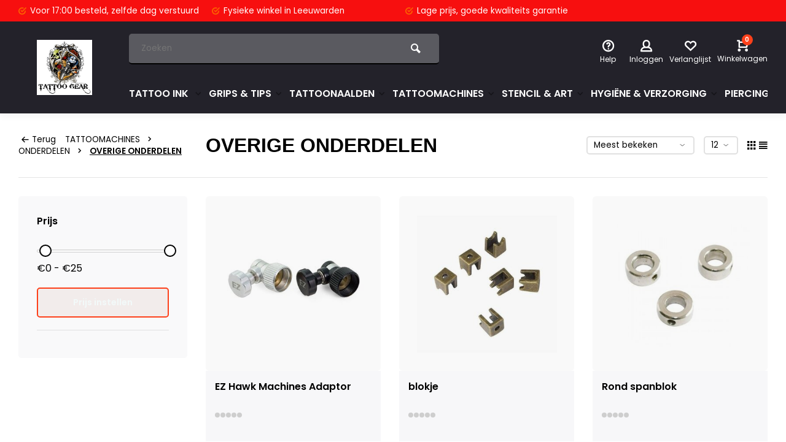

--- FILE ---
content_type: text/html;charset=utf-8
request_url: https://www.tattoogear.nl/tattoomachines/onderdelen/overige-onderdelen/
body_size: 20107
content:
<!DOCTYPE html><html lang="nl"><head><meta charset="utf-8"/><!-- [START] 'blocks/head.rain' --><!--

  (c) 2008-2026 Lightspeed Netherlands B.V.
  http://www.lightspeedhq.com
  Generated: 22-01-2026 @ 14:36:33

--><link rel="canonical" href="https://www.tattoogear.nl/tattoomachines/onderdelen/overige-onderdelen/"/><link rel="alternate" href="https://www.tattoogear.nl/index.rss" type="application/rss+xml" title="Nieuwe producten"/><meta name="robots" content="noodp,noydir"/><meta property="og:url" content="https://www.tattoogear.nl/tattoomachines/onderdelen/overige-onderdelen/?source=facebook"/><meta property="og:site_name" content="TATTOOGEAR TATTOO-GROOTHANDEL"/><meta property="og:title" content="OVERIGE ONDERDELEN"/><meta property="og:description" content="Tattoogear Levert binnen 1 Werkdag*! je Inkt en Naalden.  Gratis boven de €100,-<br />
Bezoek onze showroom in Leeuwarden voor een diepe kijk in de wereld van Tatt"/><!--[if lt IE 9]><script src="https://cdn.webshopapp.com/assets/html5shiv.js?2025-02-20"></script><![endif]--><!-- [END] 'blocks/head.rain' --><meta http-equiv="X-UA-Compatible" content="IE=edge" /><title>OVERIGE ONDERDELEN - TATTOOGEAR TATTOO-GROOTHANDEL</title><meta name="description" content="Tattoogear Levert binnen 1 Werkdag*! je Inkt en Naalden.  Gratis boven de €100,-<br />
Bezoek onze showroom in Leeuwarden voor een diepe kijk in de wereld van Tatt"><meta name="keywords" content="OVERIGE, ONDERDELEN, Tattoogroothandel Leeuwarden, Tattooinkt, tattoomachines, tattoo cartridges, tattoo grips, Intenze ink,WORLD FAMOUS INK,ETERNAL INK<br />
KURO SUMI INK,MAKURO SUMI INK,Leeuwarden, Friesland, Piercings, Nipro Naalden,<br />
MAGIC MOON PRODU"><meta name="MobileOptimized" content="320"><meta name="HandheldFriendly" content="true"><meta name="viewport" content="width=device-width, initial-scale=1, minimum-scale=1, maximum-scale=1"><meta name="author" content="https://www.webdinge.nl/"><link rel="preload" href="https://fonts.googleapis.com/css2?family=Plus+Jakarta+Sans:wght@900&amp;family=Poppins:wght@400;600;700;800;900&display=swap" as="style"><link rel="preconnect" href="https://fonts.googleapis.com"><link rel="preconnect" href="https://fonts.gstatic.com" crossorigin><link rel="dns-prefetch" href="https://fonts.googleapis.com"><link rel="dns-prefetch" href="https://fonts.gstatic.com" crossorigin><link href='https://fonts.googleapis.com/css2?family=Plus+Jakarta+Sans:wght@900&amp;family=Poppins:wght@400;600;700;800;900&display=swap' rel='stylesheet'><link rel="preconnect" href="//cdn.webshopapp.com/" crossorigin><link rel="dns-prefetch" href="//cdn.webshopapp.com/"><link rel="preload" as="style" href="https://cdn.webshopapp.com/shops/282998/themes/157064/assets/deviant-functions.css?2025112511472520201123231901"><link rel="preload" as="style" href="https://cdn.webshopapp.com/shops/282998/themes/157064/assets/theme-deviant.css?2025112511472520201123231901"><link rel="preload" as="script" href="https://cdn.webshopapp.com/shops/282998/themes/157064/assets/deviant-functions.js?2025112511472520201123231901"><link rel="preload" as="script" href="https://cdn.webshopapp.com/shops/282998/themes/157064/assets/theme-deviant.js?2025112511472520201123231901"><link rel="shortcut icon" href="https://cdn.webshopapp.com/shops/282998/themes/157064/assets/favicon.ico?2025112511472520201123231901" type="image/x-icon" /><link rel="stylesheet" href="https://cdn.webshopapp.com/shops/282998/themes/157064/assets/deviant-functions.css?2025112511472520201123231901" /><link rel="stylesheet" href="https://cdn.webshopapp.com/shops/282998/themes/157064/assets/theme-deviant.css?2025112511472520201123231901" /><script src="https://cdn.webshopapp.com/shops/282998/themes/157064/assets/jquery-3-5-1-min.js?2025112511472520201123231901"></script><script>
 window.lazySizesConfig = window.lazySizesConfig || {};
 window.lazySizesConfig.lazyClass = 'lazy';
 document.addEventListener('lazybeforeunveil', function(e){
    var bg = e.target.getAttribute('data-bg');
    if(bg){
        e.target.style.backgroundImage = 'url(' + bg + ')';
    }
});
</script><script type="application/ld+json">
{
  "@context": "https://schema.org/",
  "@type": "Organization",
  "url": "https://www.tattoogear.nl/",
  "name": "TATTOOGEAR TATTOO-GROOTHANDEL",
  "legalName": "TATTOOGEAR TATTOO-GROOTHANDEL",
  "description": "Tattoogear Levert binnen 1 Werkdag*! je Inkt en Naalden.  Gratis boven de €100,-<br />
Bezoek onze showroom in Leeuwarden voor een diepe kijk in de wereld van Tatt",
  "logo": "https://cdn.webshopapp.com/shops/282998/themes/157064/v/2745440/assets/logo.png?20251030114154",
  "image": "https://cdn.webshopapp.com/shops/282998/themes/157064/assets/banner1.png?2025112511472520201123231901",
  "contactPoint": {
    "@type": "ContactPoint",
    "contactType": "Customer service",
    "telephone": "058-2137722"
  },
  "address": {
    "@type": "PostalAddress",
    "streetAddress": "Voorstreek 76",
    "addressLocality": "Leeuwarden",
    "addressRegion": "",
    "postalCode": "8911 JT",
    "addressCountry": "Nederland"
  }
}
</script><style>.kiyoh-shop-snippets {	display: none !important;}</style></head><body><!-- Google Tag Manager (noscript) --><noscript><iframe src="https://www.googletagmanager.com/ns.html?id="
height="0" width="0" style="display:none;visibility:hidden"></iframe></noscript><!-- End Google Tag Manager (noscript) --><div class="main-container two-lines btn_square"><div id="top"><div class="top container"><div class="carousel"><div class="swiper-container normal" id="carousel576536226" data-sw-items="[3,3,1,1]" data-sw-auto="true"><div class="swiper-wrapper"><div class="usp swiper-slide"><a href="https://www.tattoogear.nl/service/about/" title="Voor 17:00 besteld, "><i class="icon-check-circle icon_w_text"></i><span class="usp-text">
                 Voor 17:00 besteld, 
                 <span class="usp-subtext">zelfde dag verstuurd</span></span></a></div><div class="usp swiper-slide"><a href="https://www.tattoogear.nl/service/about/" title="Fysieke winkel "><i class="icon-check-circle icon_w_text"></i><span class="usp-text">
                 Fysieke winkel 
                 <span class="usp-subtext">in Leeuwarden</span></span></a></div><div class="usp swiper-slide"><a href="https://www.tattoogear.nl/service/about/" title="Lage prijs, "><i class="icon-check-circle icon_w_text"></i><span class="usp-text">
                 Lage prijs, 
                 <span class="usp-subtext">goede kwaliteits garantie</span></span></a></div><div class="usp swiper-slide"><a href="https://www.tattoogear.nl/service/about/" title="Boven de €150 "><i class="icon-check-circle icon_w_text"></i><span class="usp-text">
                 Boven de €150 
                 <span class="usp-subtext">altijd gratis verzending</span></span></a></div></div></div></div><div class="rev_set_wrap"></div></div></div><header id="header" class="square"><div class="flex flex-align-center container"><div class="logo logo-square "><a href="https://www.tattoogear.nl/" title="TATTOOGEAR TATTOO-GROOTHANDEL" ><img src="https://cdn.webshopapp.com/shops/282998/files/451813659/test.png" alt="TATTOOGEAR TATTOO-GROOTHANDEL" width="240" height="60"  class="visible-mobile visible-tablet" /><img src="https://cdn.webshopapp.com/shops/282998/themes/157064/v/2745440/assets/logo.png?20251030114154" alt="TATTOOGEAR TATTOO-GROOTHANDEL" width="150" height="150" class="visible-desktop"/></a></div><div class="inner-head flex1 logo_ll"><div class="header flex flex-align-center flex-between container"><div class="search search-desk flex1 visible-desktop"><form action="https://www.tattoogear.nl/search/" method="get"><div class="clearable-input flex"><input type="text" name="q" class="search-query" autocomplete="off" placeholder="Zoeken" value="" /><span class="clear-search btn-round small hidden-desktop" data-clear-input><i class="icon-remove"></i></span><button type="submit" class="btn"><i class="icon-search"></i></button></div></form><div class="autocomplete dropdown-menu" role="menu"><div class="products container grid grid-6"></div><div class="notfound">Geen producten gevonden</div><div class="more"><a class="banner-btn trans livesearch" href="#">Bekijk alle resultaten <span>(0)</span></a></div></div></div><div class="tools-wrap flex flex-align-center "><div class="tool service"><div class="select-dropdown"><a class="flex flex-column flex-align-center" href="https://www.tattoogear.nl/service/"><i class="icon-help"></i><span class="small-lable visible-desktop">Help</span></a></div></div><div class="tool myacc"><div class="select-dropdown"><a class="flex flex-column flex-align-center" data-fancybox="" data-src="#popup-login" data-options='{"touch" : false, "modal" : false}' href="javascript:;"><i class="icon-users"></i><span class="small-lable  visible-desktop">Inloggen</span></a></div></div><div class="tool wishlist"><a class="flex flex-column flex-align-center" data-fancybox="" data-src="#popup-login" data-options='{"touch" : false, "modal" : false}' href="javascript:;"><i class="icon-heart"></i><span class="small-lable  visible-desktop">Verlanglijst</span></a></div><div class="tool mini-cart"><div class="select-dropdown"><a href="https://www.tattoogear.nl/cart/" class="flex flex-column flex-align-center"><span class="i-wrap"><span class="ccnt">0</span><i class="icon-cart-modern"></i></span><span class="small-lable visible-desktop">Winkelwagen</span></a><div class="dropdown-menu keep-open" role="menu"><div class="pleasewait"><svg width="100px"  height="100px"  xmlns="http://www.w3.org/2000/svg" viewBox="0 0 100 100" preserveAspectRatio="xMidYMid" class="lds-eclipse" style="background: rgba(0, 0, 0, 0) none repeat scroll 0% 0%;"><path ng-attr-d="" ng-attr-fill="" stroke="none" d="M10 50A40 40 0 0 0 90 50A40 42 0 0 1 10 50" fill="#ff5000"><animateTransform attributeName="transform" type="rotate" calcMode="linear" values="0 50 51;360 50 51" keyTimes="0;1" dur="1s" begin="0s" repeatCount="indefinite"></animateTransform></path></svg></div><div class="title">Winkelwagen<span class="close-cart btn-round small visible-mobile visible-tablet"><i class="icon-remove"></i></span></div><div class="widget_content flex flex-column"><div class="item no-products ">U heeft geen artikelen in uw winkelwagen</div></div><div class="cart-info show"><div class="total"><div class="shipc flex flex-align-center flex-between"><span>Totaal excl. btw:</span><span class="amount">€0,00</span></div><a href="https://www.tattoogear.nl/checkout/" class="btn btn1" title="Bestellen">Bestellen</a><a href="https://www.tattoogear.nl/cart/" title="Bewerk winkelmandje" class="view-cart btn btn3">Bewerk winkelmandje</a></div></div></div></div></div></div></div><nav id="menu" class="nav list-inline menu_style1 visible-desktop"><div class="container"><ul class="menu list-inline"><li class="item sub"><a href="https://www.tattoogear.nl/tattoo-ink/" title="TATTOO INK ">TATTOO INK <i class="hidden-tab-ls icon-small-down"></i></a><div class="dropdown-menu"><ul><li><a class="flex flex-between flex-align-center" href="https://www.tattoogear.nl/tattoo-ink/i-am-ink/" title="I AM INK">I AM INK</a></li><li><a class="flex flex-between flex-align-center" href="https://www.tattoogear.nl/tattoo-ink/true-pigments/" title="True Pigments">True Pigments</a></li><li><a class="flex flex-between flex-align-center" href="https://www.tattoogear.nl/tattoo-ink/viking-ink-by-dynamic/" title="Viking Ink By Dynamic">Viking Ink By Dynamic<i class="hidden-tab-ls icon-small-right"></i></a><ul class="dropdown-menu ss"><li class="sub-item-title">Viking Ink By Dynamic</li><li><a class="flex flex-between flex-align-center" href="https://www.tattoogear.nl/tattoo-ink/viking-ink-by-dynamic/geel/" title="Geel">Geel</a></li><li><a class="flex flex-between flex-align-center" href="https://www.tattoogear.nl/tattoo-ink/viking-ink-by-dynamic/blauw/" title="Blauw">Blauw</a></li><li><a class="flex flex-between flex-align-center" href="https://www.tattoogear.nl/tattoo-ink/viking-ink-by-dynamic/bruin/" title="Bruin">Bruin</a></li><li><a class="flex flex-between flex-align-center" href="https://www.tattoogear.nl/tattoo-ink/viking-ink-by-dynamic/grijs/" title="Grijs">Grijs</a></li><li><a class="flex flex-between flex-align-center" href="https://www.tattoogear.nl/tattoo-ink/viking-ink-by-dynamic/groen/" title="Groen">Groen</a></li><li><a class="flex flex-between flex-align-center" href="https://www.tattoogear.nl/tattoo-ink/viking-ink-by-dynamic/oranje/" title="Oranje">Oranje</a></li><li><a class="flex flex-between flex-align-center" href="https://www.tattoogear.nl/tattoo-ink/viking-ink-by-dynamic/paars/" title="Paars">Paars</a></li><li><a class="flex flex-between flex-align-center" href="https://www.tattoogear.nl/tattoo-ink/viking-ink-by-dynamic/rood/" title="Rood">Rood</a></li><li><a class="flex flex-between flex-align-center" href="https://www.tattoogear.nl/tattoo-ink/viking-ink-by-dynamic/roze/" title="Roze">Roze</a></li><li><a class="flex flex-between flex-align-center" href="https://www.tattoogear.nl/tattoo-ink/viking-ink-by-dynamic/wit/" title="Wit">Wit</a></li><li><a class="flex flex-between flex-align-center" href="https://www.tattoogear.nl/tattoo-ink/viking-ink-by-dynamic/zwart/" title="Zwart">Zwart</a></li><li><a class="flex flex-between flex-align-center" href="https://www.tattoogear.nl/tattoo-ink/viking-ink-by-dynamic/30-ml/" title="30 ML">30 ML</a></li><li><a class="flex flex-between flex-align-center" href="https://www.tattoogear.nl/tattoo-ink/viking-ink-by-dynamic/120-ml/" title="120 ML">120 ML</a></li><li><a class="flex flex-between flex-align-center" href="https://www.tattoogear.nl/tattoo-ink/viking-ink-by-dynamic/240-ml/" title="240 ML">240 ML</a></li><li><a class="flex flex-between flex-align-center" href="https://www.tattoogear.nl/tattoo-ink/viking-ink-by-dynamic/tattoo-kleur-set/" title="Tattoo Kleur set ">Tattoo Kleur set </a></li><li><a class="flex flex-between flex-align-center" href="https://www.tattoogear.nl/tattoo-ink/viking-ink-by-dynamic/dynamic-oefeninkt/" title="Dynamic oefeninkt ">Dynamic oefeninkt </a></li><li class="cat-l"><a href="https://www.tattoogear.nl/tattoo-ink/viking-ink-by-dynamic/" title="Viking Ink By Dynamic" class="btn btn3">Bekijk alles</a></li></ul></li><li><a class="flex flex-between flex-align-center" href="https://www.tattoogear.nl/tattoo-ink/inktcups-en-houders/" title="INKTCUPS EN HOUDERS">INKTCUPS EN HOUDERS</a></li><li><a class="flex flex-between flex-align-center" href="https://www.tattoogear.nl/tattoo-ink/eternal-ink/" title="ETERNAL INK ">ETERNAL INK </a></li><li><a class="flex flex-between flex-align-center" href="https://www.tattoogear.nl/tattoo-ink/intenze-gen-z/" title="Intenze Gen-Z">Intenze Gen-Z</a></li><li><a class="flex flex-between flex-align-center" href="https://www.tattoogear.nl/tattoo-ink/eternal-apex-tattoo-ink/" title="Eternal Apex Tattoo INK ">Eternal Apex Tattoo INK </a></li><li><a class="flex flex-between flex-align-center" href="https://www.tattoogear.nl/tattoo-ink/panthera-ink/" title="Panthera Ink">Panthera Ink</a></li><li><a class="flex flex-between flex-align-center" href="https://www.tattoogear.nl/tattoo-ink/kwadron-ink/" title="Kwadron INK">Kwadron INK</a></li><li class="cat-l"><a href="https://www.tattoogear.nl/tattoo-ink/" title="TATTOO INK " class="btn btn3">Bekijk alles</a></li></ul></div></li><li class="item sub"><a href="https://www.tattoogear.nl/grips-tips/" title="GRIPS &amp; TIPS">GRIPS &amp; TIPS<i class="hidden-tab-ls icon-small-down"></i></a><div class="dropdown-menu"><ul><li><a class="flex flex-between flex-align-center" href="https://www.tattoogear.nl/grips-tips/tattoogear-wegwerp-grips/" title="TATTOOGEAR WEGWERP GRIPS">TATTOOGEAR WEGWERP GRIPS</a></li><li><a class="flex flex-between flex-align-center" href="https://www.tattoogear.nl/grips-tips/wegwerp-tips/" title="WEGWERP TIPS">WEGWERP TIPS<i class="hidden-tab-ls icon-small-right"></i></a><ul class="dropdown-menu ss"><li class="sub-item-title">WEGWERP TIPS</li><li><a class="flex flex-between flex-align-center" href="https://www.tattoogear.nl/grips-tips/wegwerp-tips/short-tips/" title="SHORT TIPS">SHORT TIPS</a></li><li><a class="flex flex-between flex-align-center" href="https://www.tattoogear.nl/grips-tips/wegwerp-tips/long-tips/" title="LONG TIPS">LONG TIPS</a></li><li class="cat-l"><a href="https://www.tattoogear.nl/grips-tips/wegwerp-tips/" title="WEGWERP TIPS" class="btn btn3">Bekijk alles</a></li></ul></li><li><a class="flex flex-between flex-align-center" href="https://www.tattoogear.nl/grips-tips/disposable-cartridge-grips/" title="DISPOSABLE CARTRIDGE GRIPS">DISPOSABLE CARTRIDGE GRIPS</a></li><li><a class="flex flex-between flex-align-center" href="https://www.tattoogear.nl/grips-tips/grip-covers-sleeves-tape/" title="GRIP COVERS, SLEEVES &amp; TAPE">GRIP COVERS, SLEEVES &amp; TAPE<i class="hidden-tab-ls icon-small-right"></i></a><ul class="dropdown-menu ss"><li class="sub-item-title">GRIP COVERS, SLEEVES &amp; TAPE</li><li><a class="flex flex-between flex-align-center" href="https://www.tattoogear.nl/grips-tips/grip-covers-sleeves-tape/rvs-grips-tips/" title="RVS GRIPS &amp; TIPS">RVS GRIPS &amp; TIPS<i class="icon-small-right"></i></a><ul class="dropdown-menu sss"><li class="sub-item-title">RVS GRIPS &amp; TIPS</li><li><a class="flex flex-between flex-align-center" href="https://www.tattoogear.nl/grips-tips/grip-covers-sleeves-tape/rvs-grips-tips/aluminium-grips/" title="ALUMINIUM GRIPS ">ALUMINIUM GRIPS </a></li><li><a class="flex flex-between flex-align-center" href="https://www.tattoogear.nl/grips-tips/grip-covers-sleeves-tape/rvs-grips-tips/roestvrijstalen-grips/" title="ROESTVRIJSTALEN GRIPS">ROESTVRIJSTALEN GRIPS</a></li><li><a class="flex flex-between flex-align-center" href="https://www.tattoogear.nl/grips-tips/grip-covers-sleeves-tape/rvs-grips-tips/roestvrijstalen-tips/" title="ROESTVRIJSTALEN TIPS">ROESTVRIJSTALEN TIPS</a></li><li class="cat-l"><a href="https://www.tattoogear.nl/grips-tips/grip-covers-sleeves-tape/rvs-grips-tips/" title="RVS GRIPS &amp; TIPS" class="btn btn3">Bekijk alles</a></li></ul></li><li class="cat-l"><a href="https://www.tattoogear.nl/grips-tips/grip-covers-sleeves-tape/" title="GRIP COVERS, SLEEVES &amp; TAPE" class="btn btn3">Bekijk alles</a></li></ul></li><li class="cat-l"><a href="https://www.tattoogear.nl/grips-tips/" title="GRIPS &amp; TIPS" class="btn btn3">Bekijk alles</a></li></ul></div></li><li class="item sub"><a href="https://www.tattoogear.nl/tattoonaalden/" title="TATTOONAALDEN">TATTOONAALDEN<i class="hidden-tab-ls icon-small-down"></i></a><div class="dropdown-menu"><ul><li><a class="flex flex-between flex-align-center" href="https://www.tattoogear.nl/tattoonaalden/cartridges/" title="CARTRIDGES">CARTRIDGES<i class="hidden-tab-ls icon-small-right"></i></a><ul class="dropdown-menu ss"><li class="sub-item-title">CARTRIDGES</li><li><a class="flex flex-between flex-align-center" href="https://www.tattoogear.nl/tattoonaalden/cartridges/basic-cartridges/" title="BASIC CARTRIDGES">BASIC CARTRIDGES</a></li><li><a class="flex flex-between flex-align-center" href="https://www.tattoogear.nl/tattoonaalden/cartridges/cheyenne-capillary-cartridges/" title="CHEYENNE CAPILLARY CARTRIDGES">CHEYENNE CAPILLARY CARTRIDGES</a></li><li><a class="flex flex-between flex-align-center" href="https://www.tattoogear.nl/tattoonaalden/cartridges/cheyenne-naaldmodules/" title="CHEYENNE NAALDMODULES">CHEYENNE NAALDMODULES</a></li><li><a class="flex flex-between flex-align-center" href="https://www.tattoogear.nl/tattoonaalden/cartridges/ez-cartridges/" title="EZ CARTRIDGES">EZ CARTRIDGES</a></li><li><a class="flex flex-between flex-align-center" href="https://www.tattoogear.nl/tattoonaalden/cartridges/jims-cartridges/" title="JIM&#039;S CARTRIDGES">JIM&#039;S CARTRIDGES</a></li><li><a class="flex flex-between flex-align-center" href="https://www.tattoogear.nl/tattoonaalden/cartridges/magic-moon-cartridges/" title="MAGIC MOON CARTRIDGES">MAGIC MOON CARTRIDGES</a></li><li><a class="flex flex-between flex-align-center" href="https://www.tattoogear.nl/tattoonaalden/cartridges/tatsoul-envy-gen-2-cartridges/" title="TATSOUL ENVY GEN 2 CARTRIDGES">TATSOUL ENVY GEN 2 CARTRIDGES</a></li><li><a class="flex flex-between flex-align-center" href="https://www.tattoogear.nl/tattoonaalden/cartridges/cheyenne-craft-cartridges/" title="CHEYENNE CRAFT CARTRIDGES">CHEYENNE CRAFT CARTRIDGES</a></li><li><a class="flex flex-between flex-align-center" href="https://www.tattoogear.nl/tattoonaalden/cartridges/jconly-vetar-needle-cartridge/" title="JCONLY VETAR Needle Cartridge">JCONLY VETAR Needle Cartridge</a></li><li class="cat-l"><a href="https://www.tattoogear.nl/tattoonaalden/cartridges/" title="CARTRIDGES" class="btn btn3">Bekijk alles</a></li></ul></li><li><a class="flex flex-between flex-align-center" href="https://www.tattoogear.nl/tattoonaalden/grommets-nipples-elastieken/" title="GROMMETS, NIPPLES, ELASTIEKEN">GROMMETS, NIPPLES, ELASTIEKEN</a></li><li><a class="flex flex-between flex-align-center" href="https://www.tattoogear.nl/tattoonaalden/tattoogear-wegwerp-grips-naald/" title="TATTOOGEAR WEGWERP GRIPS + NAALD">TATTOOGEAR WEGWERP GRIPS + NAALD<i class="hidden-tab-ls icon-small-right"></i></a><ul class="dropdown-menu ss"><li class="sub-item-title">TATTOOGEAR WEGWERP GRIPS + NAALD</li><li><a class="flex flex-between flex-align-center" href="https://www.tattoogear.nl/tattoonaalden/tattoogear-wegwerp-grips-naald/19-mm/" title="19 MM">19 MM</a></li><li><a class="flex flex-between flex-align-center" href="https://www.tattoogear.nl/tattoonaalden/tattoogear-wegwerp-grips-naald/25-mm/" title="25 MM">25 MM</a></li><li><a class="flex flex-between flex-align-center" href="https://www.tattoogear.nl/tattoonaalden/tattoogear-wegwerp-grips-naald/25-mm-plastic/" title="25 MM Plastic">25 MM Plastic</a></li><li class="cat-l"><a href="https://www.tattoogear.nl/tattoonaalden/tattoogear-wegwerp-grips-naald/" title="TATTOOGEAR WEGWERP GRIPS + NAALD" class="btn btn3">Bekijk alles</a></li></ul></li><li><a class="flex flex-between flex-align-center" href="https://www.tattoogear.nl/tattoonaalden/voorgesoldeerd-steriel/" title="VOORGESOLDEERD, STERIEL">VOORGESOLDEERD, STERIEL<i class="hidden-tab-ls icon-small-right"></i></a><ul class="dropdown-menu ss"><li class="sub-item-title">VOORGESOLDEERD, STERIEL</li><li><a class="flex flex-between flex-align-center" href="https://www.tattoogear.nl/tattoonaalden/voorgesoldeerd-steriel/magic-moon-naalden/" title="MAGIC MOON NAALDEN">MAGIC MOON NAALDEN</a></li><li><a class="flex flex-between flex-align-center" href="https://www.tattoogear.nl/tattoonaalden/voorgesoldeerd-steriel/basic-naalden/" title="BASIC NAALDEN">BASIC NAALDEN</a></li><li><a class="flex flex-between flex-align-center" href="https://www.tattoogear.nl/tattoonaalden/voorgesoldeerd-steriel/jims-naalden/" title="JIM&#039;S NAALDEN">JIM&#039;S NAALDEN</a></li><li><a class="flex flex-between flex-align-center" href="https://www.tattoogear.nl/tattoonaalden/voorgesoldeerd-steriel/pin-up-naalden/" title="Pin up Naalden ">Pin up Naalden </a></li><li class="cat-l"><a href="https://www.tattoogear.nl/tattoonaalden/voorgesoldeerd-steriel/" title="VOORGESOLDEERD, STERIEL" class="btn btn3">Bekijk alles</a></li></ul></li><li><a class="flex flex-between flex-align-center" href="https://www.tattoogear.nl/tattoonaalden/cheyenne-capillary-cartridge-11480020/" title="Cheyenne Capillary Cartridge">Cheyenne Capillary Cartridge</a></li><li class="cat-l"><a href="https://www.tattoogear.nl/tattoonaalden/" title="TATTOONAALDEN" class="btn btn3">Bekijk alles</a></li></ul></div></li><li class="item sub"><a href="https://www.tattoogear.nl/tattoomachines/" title="TATTOOMACHINES">TATTOOMACHINES<i class="hidden-tab-ls icon-small-down"></i></a><div class="dropdown-menu"><ul><li><a class="flex flex-between flex-align-center" href="https://www.tattoogear.nl/tattoomachines/swashdrive/" title="SWASHDRIVE">SWASHDRIVE</a></li><li><a class="flex flex-between flex-align-center" href="https://www.tattoogear.nl/tattoomachines/onderdelen/" title="ONDERDELEN">ONDERDELEN<i class="hidden-tab-ls icon-small-right"></i></a><ul class="dropdown-menu ss"><li class="sub-item-title">ONDERDELEN</li><li><a class="flex flex-between flex-align-center" href="https://www.tattoogear.nl/tattoomachines/onderdelen/schroeven-ringen/" title="SCHROEVEN &amp; RINGEN">SCHROEVEN &amp; RINGEN</a></li><li><a class="flex flex-between flex-align-center" href="https://www.tattoogear.nl/tattoomachines/onderdelen/overige-onderdelen/" title="OVERIGE ONDERDELEN">OVERIGE ONDERDELEN</a></li><li><a class="flex flex-between flex-align-center" href="https://www.tattoogear.nl/tattoomachines/onderdelen/veren/" title="Veren">Veren</a></li><li><a class="flex flex-between flex-align-center" href="https://www.tattoogear.nl/tattoomachines/onderdelen/aansluitklemmen/" title="AANSLUITKLEMMEN">AANSLUITKLEMMEN</a></li><li><a class="flex flex-between flex-align-center" href="https://www.tattoogear.nl/tattoomachines/onderdelen/overige-onderdelen-olie/" title="Overige Onderdelen &amp; Olie">Overige Onderdelen &amp; Olie</a></li><li><a class="flex flex-between flex-align-center" href="https://www.tattoogear.nl/tattoomachines/onderdelen/grommets-nipples-elastieken/" title="GROMMETS, NIPPLES, ELASTIEKEN">GROMMETS, NIPPLES, ELASTIEKEN</a></li><li class="cat-l"><a href="https://www.tattoogear.nl/tattoomachines/onderdelen/" title="ONDERDELEN" class="btn btn3">Bekijk alles</a></li></ul></li><li><a class="flex flex-between flex-align-center" href="https://www.tattoogear.nl/tattoomachines/cheyenne/" title="CHEYENNE">CHEYENNE<i class="hidden-tab-ls icon-small-right"></i></a><ul class="dropdown-menu ss"><li class="sub-item-title">CHEYENNE</li><li><a class="flex flex-between flex-align-center" href="https://www.tattoogear.nl/tattoomachines/cheyenne/kabels-accessoires/" title="Kabels &amp; Accessoires ">Kabels &amp; Accessoires </a></li><li><a class="flex flex-between flex-align-center" href="https://www.tattoogear.nl/tattoomachines/cheyenne/cheyenne-hawk-pen/" title="Cheyenne Hawk Pen">Cheyenne Hawk Pen</a></li><li><a class="flex flex-between flex-align-center" href="https://www.tattoogear.nl/tattoomachines/cheyenne/cheyenne-sol-terra/" title="Cheyenne Sol Terra">Cheyenne Sol Terra</a></li><li><a class="flex flex-between flex-align-center" href="https://www.tattoogear.nl/tattoomachines/cheyenne/cheyenne-power/" title="Cheyenne Power">Cheyenne Power</a></li><li><a class="flex flex-between flex-align-center" href="https://www.tattoogear.nl/tattoomachines/cheyenne/cheyenne-grips/" title="Cheyenne Grips">Cheyenne Grips</a></li><li><a class="flex flex-between flex-align-center" href="https://www.tattoogear.nl/tattoomachines/cheyenne/cheyenne-sol-nova/" title="Cheyenne Sol Nova">Cheyenne Sol Nova</a></li><li><a class="flex flex-between flex-align-center" href="https://www.tattoogear.nl/tattoomachines/cheyenne/cheyenne-sol-luna/" title="Cheyenne Sol Luna">Cheyenne Sol Luna</a></li><li><a class="flex flex-between flex-align-center" href="https://www.tattoogear.nl/tattoomachines/cheyenne/cheyenne-hawk-thunder/" title="Cheyenne Hawk Thunder">Cheyenne Hawk Thunder</a></li><li><a class="flex flex-between flex-align-center" href="https://www.tattoogear.nl/tattoomachines/cheyenne/cheyenne-sol-nova-unlimited/" title="Cheyenne Sol Nova Unlimited">Cheyenne Sol Nova Unlimited</a></li><li class="cat-l"><a href="https://www.tattoogear.nl/tattoomachines/cheyenne/" title="CHEYENNE" class="btn btn3">Bekijk alles</a></li></ul></li><li><a class="flex flex-between flex-align-center" href="https://www.tattoogear.nl/tattoomachines/machine-zakjes/" title="MACHINE ZAKJES ">MACHINE ZAKJES </a></li><li><a class="flex flex-between flex-align-center" href="https://www.tattoogear.nl/tattoomachines/equaliser-rotary-machines/" title="EQUALISER ROTARY MACHINES">EQUALISER ROTARY MACHINES</a></li><li><a class="flex flex-between flex-align-center" href="https://www.tattoogear.nl/tattoomachines/shagbuilt-rotary-machines/" title="SHAGBUILT ROTARY MACHINES">SHAGBUILT ROTARY MACHINES</a></li><li><a class="flex flex-between flex-align-center" href="https://www.tattoogear.nl/tattoomachines/bishop-rotary-machines/" title="BISHOP ROTARY MACHINES">BISHOP ROTARY MACHINES</a></li><li><a class="flex flex-between flex-align-center" href="https://www.tattoogear.nl/tattoomachines/gebruikte-tattoomachines/" title="Gebruikte Tattoomachines ">Gebruikte Tattoomachines </a></li><li><a class="flex flex-between flex-align-center" href="https://www.tattoogear.nl/tattoomachines/neotat/" title="NeoTat">NeoTat</a></li><li><a class="flex flex-between flex-align-center" href="https://www.tattoogear.nl/tattoomachines/sunskin/" title="Sunskin">Sunskin</a></li><li><a class="flex flex-between flex-align-center" href="https://www.tattoogear.nl/tattoomachines/eikon/" title="EIKON">EIKON</a></li><li><a class="flex flex-between flex-align-center" href="https://www.tattoogear.nl/tattoomachines/basic-tattoomachines-rotary-cartridge/" title="Basic Tattoomachines. Rotary- Cartridge">Basic Tattoomachines. Rotary- Cartridge</a></li><li><a class="flex flex-between flex-align-center" href="https://www.tattoogear.nl/tattoomachines/mara-rotary-machines/" title="Mara Rotary Machines">Mara Rotary Machines</a></li><li><a class="flex flex-between flex-align-center" href="https://www.tattoogear.nl/tattoomachines/kev-shercliff-coil-machines/" title="Kev Shercliff Coil Machines">Kev Shercliff Coil Machines</a></li><li><a class="flex flex-between flex-align-center" href="https://www.tattoogear.nl/tattoomachines/new-york-irons-coil-machines/" title="New York Irons Coil Machines ">New York Irons Coil Machines </a></li><li><a class="flex flex-between flex-align-center" href="https://www.tattoogear.nl/tattoomachines/fk-irons/" title="FK Irons">FK Irons</a></li><li><a class="flex flex-between flex-align-center" href="https://www.tattoogear.nl/tattoomachines/tattoo-starter-sets/" title="TATTOO STARTER SETS">TATTOO STARTER SETS</a></li><li><a class="flex flex-between flex-align-center" href="https://www.tattoogear.nl/tattoomachines/neuma-4-modus-tattoo-pen/" title="Neuma 4 Modus Tattoo Pen">Neuma 4 Modus Tattoo Pen</a></li><li><a class="flex flex-between flex-align-center" href="https://www.tattoogear.nl/tattoomachines/jconly-epoch-wireless-pen-machine/" title="JCONLY EPOCH  Wireless Pen Machine">JCONLY EPOCH  Wireless Pen Machine</a></li><li class="cat-l"><a href="https://www.tattoogear.nl/tattoomachines/" title="TATTOOMACHINES" class="btn btn3">Bekijk alles</a></li></ul></div></li><li class="item sub"><a href="https://www.tattoogear.nl/stencil-art/" title="STENCIL &amp; ART">STENCIL &amp; ART<i class="hidden-tab-ls icon-small-down"></i></a><div class="dropdown-menu"><ul><li><a class="flex flex-between flex-align-center" href="https://www.tattoogear.nl/stencil-art/stencil-teken-benodigdheden/" title="STENCIL &amp; TEKEN BENODIGDHEDEN ">STENCIL &amp; TEKEN BENODIGDHEDEN <i class="hidden-tab-ls icon-small-right"></i></a><ul class="dropdown-menu ss"><li class="sub-item-title">STENCIL &amp; TEKEN BENODIGDHEDEN </li><li><a class="flex flex-between flex-align-center" href="https://www.tattoogear.nl/stencil-art/stencil-teken-benodigdheden/skinmarkers/" title="SKINMARKERS">SKINMARKERS</a></li><li><a class="flex flex-between flex-align-center" href="https://www.tattoogear.nl/stencil-art/stencil-teken-benodigdheden/carbon-papier/" title="CARBON PAPIER">CARBON PAPIER</a></li><li class="cat-l"><a href="https://www.tattoogear.nl/stencil-art/stencil-teken-benodigdheden/" title="STENCIL &amp; TEKEN BENODIGDHEDEN " class="btn btn3">Bekijk alles</a></li></ul></li><li><a class="flex flex-between flex-align-center" href="https://www.tattoogear.nl/stencil-art/kunstbenodigheden/" title="KUNSTBENODIGHEDEN">KUNSTBENODIGHEDEN<i class="hidden-tab-ls icon-small-right"></i></a><ul class="dropdown-menu ss"><li class="sub-item-title">KUNSTBENODIGHEDEN</li><li><a class="flex flex-between flex-align-center" href="https://www.tattoogear.nl/stencil-art/kunstbenodigheden/oefenhuiden/" title="OEFENHUIDEN">OEFENHUIDEN</a></li><li><a class="flex flex-between flex-align-center" href="https://www.tattoogear.nl/stencil-art/kunstbenodigheden/tattoobooks/" title="TATTOOBOOKS">TATTOOBOOKS</a></li><li class="cat-l"><a href="https://www.tattoogear.nl/stencil-art/kunstbenodigheden/" title="KUNSTBENODIGHEDEN" class="btn btn3">Bekijk alles</a></li></ul></li><li><a class="flex flex-between flex-align-center" href="https://www.tattoogear.nl/stencil-art/tattoo-accessoires/" title="TATTOO ACCESSOIRES">TATTOO ACCESSOIRES</a></li><li><a class="flex flex-between flex-align-center" href="https://www.tattoogear.nl/stencil-art/books-flash/" title="BOOKS &amp; FLASH">BOOKS &amp; FLASH</a></li><li class="cat-l"><a href="https://www.tattoogear.nl/stencil-art/" title="STENCIL &amp; ART" class="btn btn3">Bekijk alles</a></li></ul></div></li><li class="item sub"><a href="https://www.tattoogear.nl/hygiene-verzorging/" title="HYGIËNE &amp; VERZORGING">HYGIËNE &amp; VERZORGING<i class="hidden-tab-ls icon-small-down"></i></a><div class="dropdown-menu"><ul><li><a class="flex flex-between flex-align-center" href="https://www.tattoogear.nl/hygiene-verzorging/huid-desinfectie/" title="HUID DESINFECTIE">HUID DESINFECTIE<i class="hidden-tab-ls icon-small-right"></i></a><ul class="dropdown-menu ss"><li class="sub-item-title">HUID DESINFECTIE</li><li><a class="flex flex-between flex-align-center" href="https://www.tattoogear.nl/hygiene-verzorging/huid-desinfectie/hand-desinfectie/" title="HAND DESINFECTIE">HAND DESINFECTIE</a></li><li><a class="flex flex-between flex-align-center" href="https://www.tattoogear.nl/hygiene-verzorging/huid-desinfectie/huid-desinfectie-voorbereiding/" title="HUID DESINFECTIE &amp; VOORBEREIDING">HUID DESINFECTIE &amp; VOORBEREIDING</a></li><li class="cat-l"><a href="https://www.tattoogear.nl/hygiene-verzorging/huid-desinfectie/" title="HUID DESINFECTIE" class="btn btn3">Bekijk alles</a></li></ul></li><li><a class="flex flex-between flex-align-center" href="https://www.tattoogear.nl/hygiene-verzorging/flessen-en-doppen/" title="FLESSEN EN DOPPEN">FLESSEN EN DOPPEN</a></li><li><a class="flex flex-between flex-align-center" href="https://www.tattoogear.nl/hygiene-verzorging/oppervlakten/" title="OPPERVLAKTEN ">OPPERVLAKTEN </a></li><li><a class="flex flex-between flex-align-center" href="https://www.tattoogear.nl/hygiene-verzorging/huidverzorging/" title="HUIDVERZORGING">HUIDVERZORGING<i class="hidden-tab-ls icon-small-right"></i></a><ul class="dropdown-menu ss"><li class="sub-item-title">HUIDVERZORGING</li><li><a class="flex flex-between flex-align-center" href="https://www.tattoogear.nl/hygiene-verzorging/huidverzorging/alle/" title="ALLE">ALLE</a></li><li><a class="flex flex-between flex-align-center" href="https://www.tattoogear.nl/hygiene-verzorging/huidverzorging/voor/" title="VOOR">VOOR</a></li><li><a class="flex flex-between flex-align-center" href="https://www.tattoogear.nl/hygiene-verzorging/huidverzorging/tijdens/" title="TIJDENS">TIJDENS</a></li><li><a class="flex flex-between flex-align-center" href="https://www.tattoogear.nl/hygiene-verzorging/huidverzorging/na/" title="NA">NA</a></li><li class="cat-l"><a href="https://www.tattoogear.nl/hygiene-verzorging/huidverzorging/" title="HUIDVERZORGING" class="btn btn3">Bekijk alles</a></li></ul></li><li><a class="flex flex-between flex-align-center" href="https://www.tattoogear.nl/hygiene-verzorging/naald-containers/" title="NAALD CONTAINERS ">NAALD CONTAINERS </a></li><li><a class="flex flex-between flex-align-center" href="https://www.tattoogear.nl/hygiene-verzorging/hygiene/" title="HYGIËNE">HYGIËNE<i class="hidden-tab-ls icon-small-right"></i></a><ul class="dropdown-menu ss"><li class="sub-item-title">HYGIËNE</li><li><a class="flex flex-between flex-align-center" href="https://www.tattoogear.nl/hygiene-verzorging/hygiene/instrumenten/" title="INSTRUMENTEN">INSTRUMENTEN<i class="icon-small-right"></i></a><ul class="dropdown-menu sss"><li class="sub-item-title">INSTRUMENTEN</li><li><a class="flex flex-between flex-align-center" href="https://www.tattoogear.nl/hygiene-verzorging/hygiene/instrumenten/grip-hoezen-sleeves-zakjes/" title="GRIP HOEZEN, SLEEVES &amp; ZAKJES">GRIP HOEZEN, SLEEVES &amp; ZAKJES</a></li><li class="cat-l"><a href="https://www.tattoogear.nl/hygiene-verzorging/hygiene/instrumenten/" title="INSTRUMENTEN" class="btn btn3">Bekijk alles</a></li></ul></li><li><a class="flex flex-between flex-align-center" href="https://www.tattoogear.nl/hygiene-verzorging/hygiene/handschoenen/" title="HANDSCHOENEN">HANDSCHOENEN</a></li><li><a class="flex flex-between flex-align-center" href="https://www.tattoogear.nl/hygiene-verzorging/hygiene/bescherming/" title="BESCHERMING">BESCHERMING</a></li><li><a class="flex flex-between flex-align-center" href="https://www.tattoogear.nl/hygiene-verzorging/hygiene/papier-tape/" title="PAPIER &amp; TAPE">PAPIER &amp; TAPE</a></li><li><a class="flex flex-between flex-align-center" href="https://www.tattoogear.nl/hygiene-verzorging/hygiene/instrument-desinfectie-autoclaaf/" title="INSTRUMENT DESINFECTIE &amp; AUTOCLAAF">INSTRUMENT DESINFECTIE &amp; AUTOCLAAF</a></li><li class="cat-l"><a href="https://www.tattoogear.nl/hygiene-verzorging/hygiene/" title="HYGIËNE" class="btn btn3">Bekijk alles</a></li></ul></li><li class="cat-l"><a href="https://www.tattoogear.nl/hygiene-verzorging/" title="HYGIËNE &amp; VERZORGING" class="btn btn3">Bekijk alles</a></li></ul></div></li><li class="item sub"><a href="https://www.tattoogear.nl/piercings-gear/" title="PIERCINGS &amp; GEAR">PIERCINGS &amp; GEAR<i class="hidden-tab-ls icon-small-down"></i></a><div class="dropdown-menu"><ul><li><a class="flex flex-between flex-align-center" href="https://www.tattoogear.nl/piercings-gear/piercing-instrumenten/" title="PIERCING INSTRUMENTEN">PIERCING INSTRUMENTEN</a></li><li><a class="flex flex-between flex-align-center" href="https://www.tattoogear.nl/piercings-gear/biopsie-punches/" title="BIOPSIE PUNCHES">BIOPSIE PUNCHES</a></li><li><a class="flex flex-between flex-align-center" href="https://www.tattoogear.nl/piercings-gear/piercing-naalden/" title="PIERCING NAALDEN">PIERCING NAALDEN</a></li><li><a class="flex flex-between flex-align-center" href="https://www.tattoogear.nl/piercings-gear/piercing-sieraden/" title="PIERCING SIERADEN">PIERCING SIERADEN</a></li><li><a class="flex flex-between flex-align-center" href="https://www.tattoogear.nl/piercings-gear/desinfectie/" title="DESINFECTIE">DESINFECTIE</a></li><li><a class="flex flex-between flex-align-center" href="https://www.tattoogear.nl/piercings-gear/naald-containers/" title="NAALD CONTAINERS">NAALD CONTAINERS</a></li><li class="cat-l"><a href="https://www.tattoogear.nl/piercings-gear/" title="PIERCINGS &amp; GEAR" class="btn btn3">Bekijk alles</a></li></ul></div></li><li class="item sub"><a href="https://www.tattoogear.nl/studiogear/" title="STUDIOGEAR">STUDIOGEAR<i class="hidden-tab-ls icon-small-down"></i></a><div class="dropdown-menu"><ul><li><a class="flex flex-between flex-align-center" href="https://www.tattoogear.nl/studiogear/tatsoul/" title="TATSOUL">TATSOUL<i class="hidden-tab-ls icon-small-right"></i></a><ul class="dropdown-menu ss"><li class="sub-item-title">TATSOUL</li><li><a class="flex flex-between flex-align-center" href="https://www.tattoogear.nl/studiogear/tatsoul/client-chairs/" title="CLIENT CHAIRS">CLIENT CHAIRS</a></li><li><a class="flex flex-between flex-align-center" href="https://www.tattoogear.nl/studiogear/tatsoul/artist-chairs/" title="ARTIST CHAIRS">ARTIST CHAIRS</a></li><li><a class="flex flex-between flex-align-center" href="https://www.tattoogear.nl/studiogear/tatsoul/portable-tables/" title="PORTABLE TABLES">PORTABLE TABLES</a></li><li><a class="flex flex-between flex-align-center" href="https://www.tattoogear.nl/studiogear/tatsoul/arm-rest/" title="ARM REST">ARM REST</a></li><li><a class="flex flex-between flex-align-center" href="https://www.tattoogear.nl/studiogear/tatsoul/workstations/" title="WORKSTATIONS">WORKSTATIONS</a></li><li><a class="flex flex-between flex-align-center" href="https://www.tattoogear.nl/studiogear/tatsoul/add-ons-covers/" title="ADD-ONS &amp; COVERS">ADD-ONS &amp; COVERS</a></li><li class="cat-l"><a href="https://www.tattoogear.nl/studiogear/tatsoul/" title="TATSOUL" class="btn btn3">Bekijk alles</a></li></ul></li><li><a class="flex flex-between flex-align-center" href="https://www.tattoogear.nl/studiogear/tattoogear-meubels/" title="TATTOOGEAR MEUBELS">TATTOOGEAR MEUBELS<i class="hidden-tab-ls icon-small-right"></i></a><ul class="dropdown-menu ss"><li class="sub-item-title">TATTOOGEAR MEUBELS</li><li><a class="flex flex-between flex-align-center" href="https://www.tattoogear.nl/studiogear/tattoogear-meubels/tatsoul/" title="TatSoul">TatSoul</a></li><li class="cat-l"><a href="https://www.tattoogear.nl/studiogear/tattoogear-meubels/" title="TATTOOGEAR MEUBELS" class="btn btn3">Bekijk alles</a></li></ul></li><li><a class="flex flex-between flex-align-center" href="https://www.tattoogear.nl/studiogear/magic-moon-inkbutler/" title="MAGIC MOON INKBUTLER ">MAGIC MOON INKBUTLER </a></li><li class="cat-l"><a href="https://www.tattoogear.nl/studiogear/" title="STUDIOGEAR" class="btn btn3">Bekijk alles</a></li></ul></div></li><li class="item sub"><a href="https://www.tattoogear.nl/stroomvoorziening/" title="STROOMVOORZIENING">STROOMVOORZIENING<i class="hidden-tab-ls icon-small-down"></i></a><div class="dropdown-menu"><ul><li><a class="flex flex-between flex-align-center" href="https://www.tattoogear.nl/stroomvoorziening/voetpedalen/" title="VOETPEDALEN ">VOETPEDALEN </a></li><li><a class="flex flex-between flex-align-center" href="https://www.tattoogear.nl/stroomvoorziening/alle/" title="ALLE">ALLE</a></li><li><a class="flex flex-between flex-align-center" href="https://www.tattoogear.nl/stroomvoorziening/clipcords-rca-kabels/" title="CLIPCORDS &amp; RCA KABELS">CLIPCORDS &amp; RCA KABELS</a></li><li><a class="flex flex-between flex-align-center" href="https://www.tattoogear.nl/stroomvoorziening/stroom-voedingen/" title="STROOM VOEDINGEN">STROOM VOEDINGEN</a></li><li><a class="flex flex-between flex-align-center" href="https://www.tattoogear.nl/stroomvoorziening/clipcord-sleeves/" title="CLIPCORD SLEEVES ">CLIPCORD SLEEVES </a></li><li><a class="flex flex-between flex-align-center" href="https://www.tattoogear.nl/stroomvoorziening/critical-tattoo-power-supplies/" title="Critical Tattoo Power Supplies">Critical Tattoo Power Supplies<i class="hidden-tab-ls icon-small-right"></i></a><ul class="dropdown-menu ss"><li class="sub-item-title">Critical Tattoo Power Supplies</li><li><a class="flex flex-between flex-align-center" href="https://www.tattoogear.nl/stroomvoorziening/critical-tattoo-power-supplies/critical-connect-battery/" title="Critical Connect Battery">Critical Connect Battery</a></li><li><a class="flex flex-between flex-align-center" href="https://www.tattoogear.nl/stroomvoorziening/critical-tattoo-power-supplies/critical-power-station/" title="Critical Power Station">Critical Power Station</a></li><li><a class="flex flex-between flex-align-center" href="https://www.tattoogear.nl/stroomvoorziening/critical-tattoo-power-supplies/critical-accessoiries/" title="Critical Accessoiries">Critical Accessoiries</a></li><li class="cat-l"><a href="https://www.tattoogear.nl/stroomvoorziening/critical-tattoo-power-supplies/" title="Critical Tattoo Power Supplies" class="btn btn3">Bekijk alles</a></li></ul></li><li class="cat-l"><a href="https://www.tattoogear.nl/stroomvoorziening/" title="STROOMVOORZIENING" class="btn btn3">Bekijk alles</a></li></ul></div></li><li class="item"><a href="https://www.tattoogear.nl/sale/" title="SALE!">SALE!</a></li><li class="item"><a href="https://www.tattoogear.nl/collection/offers/" title="Sale"><span class="nav-label">Sale</span></a></li><li class="item ext"><a href="https://www.tattoogear.nl/brands/" title="Merken">Merken</a></li></ul></div></nav></div><div class="search ll flex1 visible-mobile visible-tablet search-mob"><div class="mob-men flex flex-align-center"><i class="icon-menu"></i></div><form action="https://www.tattoogear.nl/search/" method="get"><div class="clearable-input flex"><input type="text" name="q" class="search-query" autocomplete="off" placeholder="Zoeken" value="" /><span class="clear-search btn-round small hidden-desktop" data-clear-input><i class="icon-remove"></i></span></div></form><div class="autocomplete dropdown-menu" role="menu"><div class="products container grid grid-6"></div><div class="notfound">Geen producten gevonden</div><div class="more"><a class="banner-btn trans livesearch" href="#">Bekijk alle resultaten <span>(0)</span></a></div></div></div></header><div class="mobile-add-msg"><div class="inner-msg"><span class="title">Toegevoegd aan winkelwagen</span><div class="item flex flex-align-center"><div class="item-image-container greyed"><img src="" alt="" width="60" height="60" /></div><span class="item-name flex1"></span><span class="item-price-container flex flex-column"><span class="old-price"></span><span class="item-price"></span></span></div><a href="https://www.tattoogear.nl/cart/" class="btn btn1" title="Bewerk winkelmandje">Bewerk winkelmandje</a><a href="javascript:;" title="Ga verder met winkelen" class="hide-msg btn btn3">Ga verder met winkelen</a></div></div><div class="page-container collection"><div class="container"><div class="collection-title"><div class="wrap flex flex-align-center"><script type="application/ld+json">
{
"@context": "https://schema.org",
"@type": "BreadcrumbList",
  "itemListElement": [{
    "@type": "ListItem",
    "position": 1,
    "name": "Home",
    "item": "https://www.tattoogear.nl/"
  },    {
    "@type": "ListItem",
    "position": 2,
    "name": "TATTOOMACHINES",
    "item": "https://www.tattoogear.nl/tattoomachines/"
  },     {
    "@type": "ListItem",
    "position": 3,
    "name": "ONDERDELEN",
    "item": "https://www.tattoogear.nl/tattoomachines/onderdelen/"
  },     {
    "@type": "ListItem",
    "position": 4,
    "name": "OVERIGE ONDERDELEN",
    "item": "https://www.tattoogear.nl/tattoomachines/onderdelen/overige-onderdelen/"
  }     ]
}
</script><div class="breadcrumb-container flex flex-align-center flex-wrap"><a class="go-back" href="javascript: history.go(-1)"><i class="icon-tail-left icon_w_text"></i>Terug</a><a href="https://www.tattoogear.nl/tattoomachines/"  class="visible-desktop ">TATTOOMACHINES<i class="icon-small-right"></i></a><a href="https://www.tattoogear.nl/tattoomachines/onderdelen/"  class="visible-desktop ">ONDERDELEN<i class="icon-small-right"></i></a><a href="https://www.tattoogear.nl/tattoomachines/onderdelen/overige-onderdelen/"  class="visible-desktop active">OVERIGE ONDERDELEN</a></div><h1 class="title">OVERIGE ONDERDELEN</h1><div class="category-toolbar flex flex-align-center flex-between visible-desktop"><form action="https://www.tattoogear.nl/tattoomachines/onderdelen/overige-onderdelen/" method="get" id="filter_form_2" class="tools-wrap flex flex-align-center"><input type="hidden" name="mode" value="grid" id="filter_form_mode" /><input type="hidden" name="limit" value="12" id="filter_form_limit" /><input type="hidden" name="sort" value="popular" id="filter_form_sort" /><span class="col-c">3 Producten</span><div class="sort-box custom-select"><select name="sort" id="sort"><option value="default">Standaard</option><option value="popular" selected="selected">Meest bekeken</option><option value="newest">Nieuwste producten</option><option value="lowest">Laagste prijs</option><option value="highest">Hoogste prijs</option><option value="asc">Naam oplopend</option><option value="desc">Naam aflopend</option></select></div><div class="view-count-box visible-desktop custom-select"><select name="limit" id="limit"><option value="4">4</option><option value="8">8</option><option value="12" selected="selected">12</option><option value="16">16</option><option value="20">20</option><option value="24">24</option><option value="48">48</option><option value="96">96</option></select></div><div class="view-box visible-desktop flex"><a href="https://www.tattoogear.nl/tattoomachines/onderdelen/overige-onderdelen/" class=""><i class="icon-grid1"></i></a><a href="https://www.tattoogear.nl/tattoomachines/onderdelen/overige-onderdelen/?mode=list" class=""><i class="icon-align-justify"></i></a></div></form></div></div></div><div class="main-content with-sidebar flex"><aside class="mobile-menu-side" data-menu="filters"><div class="filters-aside with-contrast"><form action="https://www.tattoogear.nl/tattoomachines/onderdelen/overige-onderdelen/" method="get" id="filter_form"><input type="hidden" name="mode" value="grid" id="filter_form_mode_1571269195" /><input type="hidden" name="limit" value="12" id="filter_form_limit_1716347491" /><input type="hidden" name="sort" value="popular" id="filter_form_sort_2118584410" /><input type="hidden" name="max" value="25" id="filter_form_max" /><input type="hidden" name="min" value="0" id="filter_form_min" /><div class="filters "><div class="filter dropdown pricing"><span class="title" >Prijs</span><ul class=" inner checkbox"><li class="filter-wrap flex flex-align-center flex-column"><div class="sidebar-filter"><div class="sidebar-filter-range"><div id="slider-handles" class="p-slider noUi-extended"></div></div><span id="slider-step-value"></span><button type="submit" class="price-btn btn btn3">Prijs instellen</button></div></li></ul></div><div class="mob-filter-sub hidden-desktop"><a href="javascript:;" class="submit_filters">View <span class="filter_count">3</span> results</a></div></div></form></div></aside><div class="inner-content"><div class="sub-sub-wrap flex"><div class="flex sub-fil-wrap "><span class="title visible-desktop">Filters</span><span class="mob-filters btn btn1 visible-mobile visible-tablet" data-menu="filters"><i class="icon_w_text icon-equalizer2"></i>Filters</span></div></div><div class="products-area grid grid-3 "><div class="item is_grid    with-sec-image flex flex-column" data-handle="https://www.tattoogear.nl/ez-hawk-machines-adaptor.html" data-vid="222104148" data-extrainfo="" data-imgor="square" data-specs="true"><div class="item-image-container small square"><a class="m-img greyed" href="https://www.tattoogear.nl/ez-hawk-machines-adaptor.html" title="EZ Hawk Machines Adaptor"><img src="https://cdn.webshopapp.com/assets/blank.gif?2025-02-20" data-src="https://cdn.webshopapp.com/shops/282998/files/326878433/320x320x2/ez-hawk-machines-adaptor.jpg" alt="EZ Hawk Machines Adaptor" class="lazy" width=320 height=320 /></a><div class="label flex"></div><div class="mob-wishlist"><a href="https://www.tattoogear.nl/account/login/" class="login_wishlist btn-round small" title="Aan verlanglijst toevoegen" data-pid="109933335" data-wid=""><i class="icon-heart"></i></a></div></div><div class="item-meta-container flex flex-column flex1"><a class="item-name" href="https://www.tattoogear.nl/ez-hawk-machines-adaptor.html" title="EZ Hawk Machines Adaptor"><h3>EZ Hawk Machines Adaptor</h3></a><div class="item-rating flex flex-align-center"><span class="star fa fa-star off"></span><span class="star fa fa-star off"></span><span class="star fa fa-star off"></span><span class="star fa fa-star off"></span><span class="star fa fa-star off"></span></div><div class="has_specs flex flex-column"></div><div class="item-btn flex flex-align-center flex-between"><div class="item-price-container with-vat flex flex-column"><span class="item-price">24,95</span><span class="vat">(Excl. btw)</span></div><div class="action-btns flex flex-align-center flex1"><div class="compare desktop checkbox visible-tablet visible-desktop"><input type="checkbox" value="109933335" data-comp-id="109933335" data-add="https://www.tattoogear.nl/compare/add/222104148/" data-delete="https://www.tattoogear.nl/compare/delete/222104148/"  /><label class="btn-round small add-to-compare"><i class="icon-swap-horizontal"></i></label></div><a href="https://www.tattoogear.nl/ez-hawk-machines-adaptor.html"  class="pb btn-round" title="Bekijk product"><i class="icon-cart-modern"></i></a></div><div class="compare mobile checkbox visible-mobile"><input type="checkbox" value="109933335" data-add="https://www.tattoogear.nl/compare/add/222104148/" data-delete="https://www.tattoogear.nl/compare/delete/222104148/"  /><label class="add-to-compare">Vergelijk</label></div></div><div class="product-overlay" data-load="ship"><div class="deliverytime" data-lowstock=""></div></div></div></div><div class="item is_grid    with-sec-image flex flex-column" data-handle="https://www.tattoogear.nl/blokje-p-187.html" data-vid="191416190" data-extrainfo="" data-imgor="square" data-specs="true"><div class="item-image-container small square"><a class="m-img greyed" href="https://www.tattoogear.nl/blokje-p-187.html" title="blokje"><img src="https://cdn.webshopapp.com/assets/blank.gif?2025-02-20" data-src="https://cdn.webshopapp.com/shops/282998/files/294263988/320x320x2/blokje.jpg" alt="blokje" class="lazy" width=320 height=320 /></a><div class="label flex"></div><div class="mob-wishlist"><a href="https://www.tattoogear.nl/account/login/" class="login_wishlist btn-round small" title="Aan verlanglijst toevoegen" data-pid="95644058" data-wid=""><i class="icon-heart"></i></a></div></div><div class="item-meta-container flex flex-column flex1"><a class="item-name" href="https://www.tattoogear.nl/blokje-p-187.html" title="blokje"><h3>blokje</h3></a><div class="item-rating flex flex-align-center"><span class="star fa fa-star off"></span><span class="star fa fa-star off"></span><span class="star fa fa-star off"></span><span class="star fa fa-star off"></span><span class="star fa fa-star off"></span></div><div class="has_specs flex flex-column"></div><div class="item-btn flex flex-align-center flex-between"><div class="item-price-container with-vat flex flex-column"><span class="item-price">3,00</span><span class="vat">(Excl. btw)</span></div><div class="action-btns flex flex-align-center flex1"><div class="compare desktop checkbox visible-tablet visible-desktop"><input type="checkbox" value="95644058" data-comp-id="95644058" data-add="https://www.tattoogear.nl/compare/add/191416190/" data-delete="https://www.tattoogear.nl/compare/delete/191416190/"  /><label class="btn-round small add-to-compare"><i class="icon-swap-horizontal"></i></label></div><a href="https://www.tattoogear.nl/blokje-p-187.html"  class="pb btn-round" title="Bekijk product"><i class="icon-cart-modern"></i></a></div><div class="compare mobile checkbox visible-mobile"><input type="checkbox" value="95644058" data-add="https://www.tattoogear.nl/compare/add/191416190/" data-delete="https://www.tattoogear.nl/compare/delete/191416190/"  /><label class="add-to-compare">Vergelijk</label></div></div><div class="product-overlay" data-load="ship"><div class="deliverytime" data-lowstock=""></div></div></div></div><div class="item is_grid    with-sec-image flex flex-column" data-handle="https://www.tattoogear.nl/rond-spanblok-p-183.html" data-vid="191416184" data-extrainfo="" data-imgor="square" data-specs="true"><div class="item-image-container small square"><a class="m-img greyed" href="https://www.tattoogear.nl/rond-spanblok-p-183.html" title="Rond spanblok"><img src="https://cdn.webshopapp.com/assets/blank.gif?2025-02-20" data-src="https://cdn.webshopapp.com/shops/282998/files/294263823/320x320x2/rond-spanblok.jpg" alt="Rond spanblok" class="lazy" width=320 height=320 /></a><div class="label flex"></div><div class="mob-wishlist"><a href="https://www.tattoogear.nl/account/login/" class="login_wishlist btn-round small" title="Aan verlanglijst toevoegen" data-pid="95644052" data-wid=""><i class="icon-heart"></i></a></div></div><div class="item-meta-container flex flex-column flex1"><a class="item-name" href="https://www.tattoogear.nl/rond-spanblok-p-183.html" title="Rond spanblok"><h3>Rond spanblok</h3></a><div class="item-rating flex flex-align-center"><span class="star fa fa-star off"></span><span class="star fa fa-star off"></span><span class="star fa fa-star off"></span><span class="star fa fa-star off"></span><span class="star fa fa-star off"></span></div><div class="has_specs flex flex-column"></div><div class="item-btn flex flex-align-center flex-between"><div class="item-price-container with-vat flex flex-column"><span class="item-price">3,00</span><span class="vat">(Excl. btw)</span></div><div class="action-btns flex flex-align-center flex1"><div class="compare desktop checkbox visible-tablet visible-desktop"><input type="checkbox" value="95644052" data-comp-id="95644052" data-add="https://www.tattoogear.nl/compare/add/191416184/" data-delete="https://www.tattoogear.nl/compare/delete/191416184/"  /><label class="btn-round small add-to-compare"><i class="icon-swap-horizontal"></i></label></div><a href="https://www.tattoogear.nl/rond-spanblok-p-183.html"  class="pb btn-round" title="Bekijk product"><i class="icon-cart-modern"></i></a></div><div class="compare mobile checkbox visible-mobile"><input type="checkbox" value="95644052" data-add="https://www.tattoogear.nl/compare/add/191416184/" data-delete="https://www.tattoogear.nl/compare/delete/191416184/"  /><label class="add-to-compare">Vergelijk</label></div></div><div class="product-overlay" data-load="ship"><div class="deliverytime" data-lowstock=""></div></div></div></div></div><div class="toolbox-pagination flex-align-center flex flex-wrap flex-between"><div class="pages">Pagina 1 van 1</div><ul class="pagination list-inline"><li  class="active"><a href="https://www.tattoogear.nl/tattoomachines/onderdelen/overige-onderdelen/" class="btn-round small  active"><i>1</i></a></li></ul></div></div></div></div></div><footer id="footer"><div class="footer-usps"><div class=" container flex"><div class="usp-car swiper-container normal" id="carousel1383273234" data-sw-items="[4,3,2,1]" data-sw-auto="true"><div class="swiper-wrapper"><div class="usp swiper-slide"><a href="https://www.tattoogear.nl/service/about/" title="Voor 17:00 besteld, "><i class="icon-check-circle icon_w_text"></i><span class="usp-text">
                 Voor 17:00 besteld, 
                 <span class="usp-subtext">zelfde dag verstuurd</span></span></a></div><div class="usp swiper-slide"><a href="https://www.tattoogear.nl/service/about/" title="Fysieke winkel "><i class="icon-check-circle icon_w_text"></i><span class="usp-text">
                 Fysieke winkel 
                 <span class="usp-subtext">in Leeuwarden</span></span></a></div><div class="usp swiper-slide"><a href="https://www.tattoogear.nl/service/about/" title="Lage prijs, "><i class="icon-check-circle icon_w_text"></i><span class="usp-text">
                 Lage prijs, 
                 <span class="usp-subtext">goede kwaliteits garantie</span></span></a></div><div class="usp swiper-slide"><a href="https://www.tattoogear.nl/service/about/" title="Boven de €150 "><i class="icon-check-circle icon_w_text"></i><span class="usp-text">
                 Boven de €150 
                 <span class="usp-subtext">altijd gratis verzending</span></span></a></div></div></div></div></div><div class="footer-newsletter"><div class="newslet container"><form id="form-newsletter" action="https://www.tattoogear.nl/account/newsletter/" method="post" class="flex flex-align-center"><span class="tagline">Altijd op de hoogte blijven?<span class="subline">Abonneer je op onze nieuwsbrief om op de hoogte te blijven.</span></span><input type="hidden" name="key" value="21b0a128753d3fbdbebcfaf5bff7967a" /><input type="text" name="email" tabindex="2" placeholder="E-mail adres" class="form-control"/><button type="submit" class="btn btn1">Abonneer</button></form></div></div><div class="footer-service"><div class="container flex"><div class="service"><span class="title">Can we help?</span><span class="opening"><span>Klantenservice:<i class="text_w_icon icon_w_text"></i></span><a href="https://www.tattoogear.nl/service/" title="Klantenservice"></a></span><div class="wrap flex flex-wrap"><div class="service-block flex flex-align-center"><i class="serv-icon icon-phone"></i><span class="text"><span>Call us</span><a href="tel:058-2137722">058-2137722</a></span></div><div class="service-block flex flex-align-center"><i class="serv-icon icon-send"></i><span class="text"><span>Send us an email</span><a href="/cdn-cgi/l/email-protection#f0928285979d919e84829194999e97b0979d91999cde939f9d"><span class="__cf_email__" data-cfemail="fe9c8c8b99939f908a8c9f9a979099be99939f9792d09d9193">[email&#160;protected]</span></a></span></div><div class="service-block flex flex-align-center"><i class="serv-icon icon-whatsapp"></i><span class="text"><span>Send us a message</span><a href="https://wa.me/+31629355284">+31629355284</a></span></div></div></div><div class="cust-service flex1 flex flex-column"><span class="title">Klantenservice<i class="icon_w_text icon-minimal-down visible-mobile"></i></span><div class="toggle flex flex-column"><a href="https://www.tattoogear.nl/service/general-terms-conditions/" title="Algemene voorwaarden">
                        	Algemene voorwaarden
                      </a><a href="https://www.tattoogear.nl/service/privacy-policy/" title="Privacy Policy">
                        	Privacy Policy
                      </a><a href="https://www.tattoogear.nl/service/payment-methods/" title="Betaalmethoden">
                        	Betaalmethoden
                      </a><a href="https://www.tattoogear.nl/service/shipping-returns/" title="Verzenden &amp; retourneren">
                        	Verzenden &amp; retourneren
                      </a><a href="https://www.tattoogear.nl/service/" title="Klantenservice">
                        	Contact
                      </a></div></div><div class="cust-service flex1 flex flex-column"><span class="title">Informatie<i class="icon_w_text icon-minimal-down visible-mobile"></i></span><div class="toggle flex flex-column"><a href="https://www.tattoogear.nl/account/" title="Mijn account">Mijn account</a><a href="https://www.tattoogear.nl/service/about/" title="Over ons">
              Over ons          	</a><a href="https://www.tattoogear.nl/blogs/ink-and-cutz-tattoo-and-lifestyle-event/" title="INK &amp; CUTZ TATTOO &amp; LIFESTYLE EVENT">Blog</a></div></div><div class="cust-service flex1 flex flex-column"><span class="title">Categorieën<i class="icon_w_text icon-minimal-down visible-mobile"></i></span><div class="toggle flex flex-column"><a href="https://www.tattoogear.nl/tattoo-ink/" title="TATTOO INK ">TATTOO INK </a><a href="https://www.tattoogear.nl/grips-tips/" title="GRIPS &amp; TIPS">GRIPS &amp; TIPS</a><a href="https://www.tattoogear.nl/tattoonaalden/" title="TATTOONAALDEN">TATTOONAALDEN</a><a href="https://www.tattoogear.nl/tattoomachines/" title="TATTOOMACHINES">TATTOOMACHINES</a><a href="https://www.tattoogear.nl/stencil-art/" title="STENCIL &amp; ART">STENCIL &amp; ART</a><a href="https://www.tattoogear.nl/brands/" title="Merken">Merken</a></div></div></div></div><div class="footer-company"><div class="container no-cust-img" ><div class="flex flex-align-center border-wrap "><div class="adjust comp-logo visible-tablet visible-desktop"><img src="https://cdn.webshopapp.com/assets/blank.gif?2025-02-20" data-src="https://cdn.webshopapp.com/shops/282998/themes/157064/v/2745440/assets/logo.png?20251030114154" alt="TATTOOGEAR TATTOO-GROOTHANDEL" class="lazy is_logo-img" width="130" height="80"/></div><div class="text addre flex contains-logo"><i class="icon-pin"></i><div class="text"><a class="flex flex-column" href="https://maps.google.com/?q=Voorstreek+76+8911+JT+Leeuwarden+Nederland" target="_blank"><span>Voorstreek 76</span><span>8911 JT, Leeuwarden</span></a></div></div><div class="text flex flex-column"><span><b>KVK nummer:</b> 1183319</span><span><b>btw-nummer:</b> NL001392399B09</span></div><div class="socials flex1 flex flex-align-center"><div class="text flex flex-align-center"><a href="https://www.facebook.com/SEOshop" class="btn-round" title="Facebook" target="_blank" rel="noopener"><i class="icon-fb"></i></a><a href="https://www.instagram.com" class="btn-round" target="_blank" rel="noopener"><i class=" icon-instagram"></i></a><a href="https://www.twitter.com/SEOshop" class="btn-round" target="_blank" rel="noopener"><i class=" icon-twitter"></i></a><a href="https://www.pinterest.com/SEOshop" class="btn-round" target="_blank" rel="noopener"><i class="icon-pinterest1"></i></a><a href="https://www.youtube.com/user/getSEOshop" class="btn-round" target="_blank" title="youtube" rel="noopener"><i class=" icon-youtube"></i></a><a href="https://www.tumblr.com" class="btn-round" target="_blank" rel="noopener"><i class="icon-tumblr"></i></a></div></div></div></div></div><div class="copyright"><div class="container flex flex-align-center"><div class="flex1">
      © TATTOOGEAR TATTOO-GROOTHANDEL 
      <span>- Theme made by <a rel="noopener" target="_blank" style="color:#ff6000;" title="Webdinge.nl" href="https://www.webdinge.nl">Webdinge.nl</a></span><a title="Sitemap" href="https://www.tattoogear.nl/sitemap/">Sitemap</a></div><div class="payments flex2"><a href="https://www.tattoogear.nl/service/payment-methods/" title="iDEAL"><img src="https://cdn.webshopapp.com/assets/blank.gif?2025-02-20" data-src="https://cdn.webshopapp.com/shops/282998/themes/157064/assets/p-ideal.png?2025112511472520201123231901" alt="iDEAL" width="50" height="30" class="lazy"/></a><a href="https://www.tattoogear.nl/service/payment-methods/" title="Bank transfer"><img src="https://cdn.webshopapp.com/assets/blank.gif?2025-02-20" data-src="https://cdn.webshopapp.com/shops/282998/themes/157064/assets/p-banktransfer.png?2025112511472520201123231901" alt="Bank transfer" width="50" height="30" class="lazy"/></a><a href="https://www.tattoogear.nl/service/payment-methods/" title="Bancontact"><img src="https://cdn.webshopapp.com/assets/blank.gif?2025-02-20" data-src="https://cdn.webshopapp.com/shops/282998/themes/157064/assets/p-mistercash.png?2025112511472520201123231901" alt="Bancontact" width="50" height="30" class="lazy"/></a><a href="https://www.tattoogear.nl/service/payment-methods/" title="Pin"><img src="https://cdn.webshopapp.com/assets/blank.gif?2025-02-20" data-src="https://cdn.webshopapp.com/shops/282998/themes/157064/assets/p-pin.png?2025112511472520201123231901" alt="Pin" width="50" height="30" class="lazy"/></a><a href="https://www.tattoogear.nl/service/payment-methods/" title="Cash"><img src="https://cdn.webshopapp.com/assets/blank.gif?2025-02-20" data-src="https://cdn.webshopapp.com/shops/282998/themes/157064/assets/p-cash.png?2025112511472520201123231901" alt="Cash" width="50" height="30" class="lazy"/></a><a href="https://www.tattoogear.nl/service/payment-methods/" title="PayPal"><img src="https://cdn.webshopapp.com/assets/blank.gif?2025-02-20" data-src="https://cdn.webshopapp.com/shops/282998/themes/157064/assets/p-paypal.png?2025112511472520201123231901" alt="PayPal" width="50" height="30" class="lazy"/></a></div></div></div></footer></div><div class="menu--overlay"></div><link rel="stylesheet" href="https://cdn.webshopapp.com/shops/282998/themes/157064/assets/custom.css?2025112511472520201123231901" /><script data-cfasync="false" src="/cdn-cgi/scripts/5c5dd728/cloudflare-static/email-decode.min.js"></script><script src="https://cdn.webshopapp.com/shops/282998/themes/157064/assets/deviant-functions.js?2025112511472520201123231901"></script><script src="https://cdn.webshopapp.com/shops/282998/themes/157064/assets/theme-deviant.js?2025112511472520201123231901"></script><script>
     var ajaxTranslations = {"Online":"Online","Away":"Away","Offline":"Offline","Open chat":"Open chat","Leave a message":"Leave a message","Brands":"Merken","Popular products":"Populaire producten","Newest products":"Nieuwste producten","Products":"Producten","Free":"Gratis","Now opened":"Now opened","Visiting hours":"Openingstijden","View product":"Bekijk product","Show":"Toon","Hide":"Verbergen","Total":"Totaal","Add":"Toevoegen","Wishlist":"Verlanglijst","Information":"Informatie","Add to wishlist":"Aan verlanglijst toevoegen","Compare":"Vergelijk","Add to compare":"Toevoegen om te vergelijken","Items":"Artikelen","Related products":"Gerelateerde producten","Article number":"Artikelnummer","Brand":"Merk","Availability":"Beschikbaarheid","Delivery time":"Levertijd","In stock":"Op voorraad","Out of stock":"Niet op voorraad","Sale":"Sale","Quick shop":"Quick shop","Edit":"Bewerken","Checkout":"Bestellen","Unit price":"Stukprijs","Make a choice":"Maak een keuze","reviews":"reviews","Qty":"Aantal","More info":"Meer info","Continue shopping":"Ga verder met winkelen","This article has been added to your cart":"This article has been added to your cart","has been added to your shopping cart":"is toegevoegd aan uw winkelwagen","Delete":"Verwijderen","Reviews":"Reviews","Read more":"Lees meer","Read less":"Lees minder","Discount":"Korting","Save":"Opslaan","Description":"Beschrijving","Your cart is empty":"Uw winkelwagen is leeg","Year":"Jaar","Month":"Maand","Day":"Dag","Hour":"Hour","Minute":"Minute","Days":"Dagen","Hours":"Uur","Minutes":"Minuten","Seconds":"Seconden","Select":"Kiezen","Search":"Zoeken","Show more":"Toon meer","Show less":"Toon minder","Deal expired":"Actie verlopen","Open":"Open","Closed":"Gesloten","Next":"Volgende","Previous":"Vorige","View cart":"Bekijk winkelwagen","Live chat":"Live chat","":""},
    cust_serv_today = '10.30 -18.00',
      	shop_locale = 'nl-NL',
      		searchUrl = 'https://www.tattoogear.nl/search/',
         compareUrl = 'https://www.tattoogear.nl/compare/',
            shopUrl = 'https://www.tattoogear.nl/',
shop_domains_assets = 'https://cdn.webshopapp.com/shops/282998/themes/157064/assets/', 
         dom_static = 'https://static.webshopapp.com/shops/282998/',
       second_image = '1',
          shop_curr = '€',
          hide_curr = true,
          			b2b = '1',
   headlines_height = 500,
setting_hide_review_stars = '0',
   show_stock_level = '1',
             strict = '',
         img_greyed = '1',
     hide_brandname = '1',
            img_reg = '320x320',
            img_dim = 'x2',
         img_border = 'small square',
     		wishlistUrl = 'https://www.tattoogear.nl/account/wishlist/?format=json',
        		account = false;
          var stockship_trans = "Only $ left";
      var stock_avail_trans = "";
      var stock_avail_trans_class = "#da5b01"
                     customerService('10.30 -18.00', '4')
        var hide_prices = false
     </script><!-- [START] 'blocks/body.rain' --><script>
(function () {
  var s = document.createElement('script');
  s.type = 'text/javascript';
  s.async = true;
  s.src = 'https://www.tattoogear.nl/services/stats/pageview.js';
  ( document.getElementsByTagName('head')[0] || document.getElementsByTagName('body')[0] ).appendChild(s);
})();
</script><!--Start of Tawk.to Script--><script type="text/javascript">
var Tawk_API=Tawk_API||{}, Tawk_LoadStart=new Date();
(function(){
var s1=document.createElement("script"),s0=document.getElementsByTagName("script")[0];
s1.async=true;
s1.src='https://embed.tawk.to/5b62f293df040c3e9e0c3799/default';
s1.charset='UTF-8';
s1.setAttribute('crossorigin','*');
s0.parentNode.insertBefore(s1,s0);
})();
</script><!--End of Tawk.to Script--><script>
var Tawk_API=Tawk_API||{}, Tawk_LoadStart=new Date();(function(){var s1=document.createElement('script'),s0=document.getElementsByTagName('script')[0];s1.async=true;s1.src='https://embed.tawk.to/5cb86ef3c1fe2560f3ff725f/default';s1.charset='UTF-8';s1.setAttribute('crossorigin','*');s0.parentNode.insertBefore(s1,s0);})();Tawk_API.onLoad = function(){ $.ajax({  url : '/?format=json',  success : function(data) {    var tawkAttributes = {};    var language = data.shop.language2.code;    tawkAttributes.Language = language;    var loggedIn = false;    var account = data.page.account;    if (account !== undefined && account != false) {      loggedIn = true;      var email = account.email;      var fullname = account.fullname;      tawkAttributes['Fullname'] = fullname;      tawkAttributes['Emailaddress'] = email;    }    var cart = data.page.cart;    if (cart !== undefined && cart != false) {       var currency = data.shop.currency2.code;       var cartAttribute = '';       for (var i = 0; i < cart.products.length; i++) {         var product = cart.products[i];         cartAttribute += ' ' + product.quantity + 'x ' + product.fulltitle + ': ' + currency + ' ' + product.price.price + '\n';       }       cartAttribute += 'Total: ' + cart.total.price + '\n';        tawkAttributes['Cart'] = cartAttribute;    }    if (!loggedIn) {      Tawk_API.setAttributes(tawkAttributes, function error(err){console.log('Tawk to setAttributes callback message: ' + err)});    } else {     $.ajax({     url : '/account/?format=json',     success : function(data) {       var account = data.account;       if (account !== undefined) {         var accountInfo = account.information;         tawkAttributes['Phone'] = accountInfo.phone;         var orderInfo = account.orders;         if (orderInfo.length > 0) {           var orderAttribute = '';           for (var i = 0; i < orderInfo.length; i++) {             var order = orderInfo[i];             var d = new Date(order.date);             var ds = (d.getDate() < 10 ? '0' : '') + d.getDate() + '-' + (d.getMonth() < 10 ? '0' : '') + d.getMonth() + '-' + d.getFullYear();             var p = order.price.toFixed(2);             var u = 'http://tattoogear.webshopapp.com/admin/orders/' + order.id;             orderAttribute += ds + ': ' + p + ' (' + order.status + ') ' + u + '\n';           }         }       }       tawkAttributes['Order-history'] = orderAttribute;       Tawk_API.setAttributes(tawkAttributes, function error(err) {          if (err !== undefined) {            console.log('Tawk to setAttributes callback message: ' + err);          }        })     },       error : function(err) {       console.log('tawk.to chat error (1): ' + JSON.stringify(err));     }     });    }  },  error : function(err) {    console.log('tawk.to chat error (2): ' + JSON.stringify(err));  } });};
</script><!-- [END] 'blocks/body.rain' --><div id="popup-login" class="wd-popup" style="display:none;"><div class="popup-inner flex flex-column"><div class="title">Inloggen</div><form action="https://www.tattoogear.nl/account/loginPost/" method="post" id="form_login_1435590831"><input name="key" value="21b0a128753d3fbdbebcfaf5bff7967a" type="hidden"><input name="type" value="login" type="hidden"><input name="email" placeholder="E-mail" type="text" autocomplete="off"><div class="pass"><input name="password" placeholder="Wachtwoord" type="password" autocomplete="off" id="togglePass"><button class="show_pass" type="button">Toon</button></div><a href="#" onclick="$('#form_login_1435590831').submit();" title="Inloggen" class="btn btn1">Inloggen</a><a class="btn btn3" href="https://www.tattoogear.nl/account/register/">Account aanmaken</a><a class="f-pass" href="https://www.tattoogear.nl/account/password/" title="Wachtwoord vergeten?">Wachtwoord vergeten?</a></form></div></div><link rel="stylesheet" href="https://cdn.webshopapp.com/shops/282998/themes/157064/assets/nouislider-min.css?2025112511472520201123231901" /><script src="https://cdn.webshopapp.com/shops/282998/themes/157064/assets/nouislider-min.js?2025112511472520201123231901" defer></script><script>
    $(function() {
        var sliders = document.getElementsByClassName('p-slider');
        var sliderValueElement = document.getElementById('slider-step-value');
        for ( var i = 0; i < sliders.length; i++ ) {
          noUiSlider.create(sliders[i], {
            start: [ 0, 25 ],
            format: wNumb({
              decimals:0,
              thousand: '',
              prefix: '€',
            }),
            range: {
                'min': [ 0 ],
                'max': [ 25 ]
            },
            tooltips: false,
         });
         sliders[i].noUiSlider.on('update', function( values, handle ) {
            var minVal = document.getElementById('filter_form_min');
            var maxVal = document.getElementById('filter_form_max');
            minVal.value = values[0].replace('€', '')
            maxVal.value = values[1].replace('€', '')
            sliderValueElement.innerHTML = values.join(' - ');
          });
        }
    });
  </script><link rel="stylesheet" href="https://cdn.webshopapp.com/shops/282998/themes/157064/assets/compare.css?2025112511472520201123231901"  media="print" onload="this.media='all'; this.onload=null;" /><script src="https://cdn.webshopapp.com/shops/282998/themes/157064/assets/compare.js?2025112511472520201123231901" async></script><div id="compare" class="empty"><div class="container"><div class="compare-wrap"><a class="compare-trigger"><i class="icon-swap-horizontal"></i><ul class="count"><li>0</li></ul></a><div class="compare-meta"><div class="compare-inner"><header class="title">Vergelijk producten<a href="https://www.tattoogear.nl/compare/clear/" class="btn-remove">Verwijder alle producten</a></header><div class="body"><div class="pleasewait"><svg width="100px"  height="100px"  xmlns="http://www.w3.org/2000/svg" viewBox="0 0 100 100" preserveAspectRatio="xMidYMid" class="lds-eclipse" style="background: rgba(0, 0, 0, 0) none repeat scroll 0% 0%;"><path ng-attr-d="" ng-attr-fill="" stroke="none" d="M10 50A40 40 0 0 0 90 50A40 42 0 0 1 10 50" fill="#ff5000"><animateTransform attributeName="transform" type="rotate" calcMode="linear" values="0 50 51;360 50 51" keyTimes="0;1" dur="1s" begin="0s" repeatCount="indefinite"></animateTransform></path></svg></div><ul><div class="item no-products ">U heeft geen artikelen in uw winkelwagen</div></ul></div><footer><a href="https://www.tattoogear.nl/compare/" class="compare-btn">Start vergelijking</a></footer></div></div></div></div></div><link rel="stylesheet" href="https://cdn.webshopapp.com/shops/282998/themes/157064/assets/webdinge-quickshop.css?2025112511472520201123231901" media="print" onload="this.media='all'; this.onload=null;"><script src="https://cdn.webshopapp.com/shops/282998/themes/157064/assets/webdinge-quickshop.js?2025112511472520201123231901" async></script><link rel="stylesheet" href="https://cdn.webshopapp.com/shops/282998/themes/157064/assets/jquery-fancybox-min.css?2025112511472520201123231901" media="print" onload="this.media='all'; this.onload=null;" /><script src="https://cdn.webshopapp.com/shops/282998/themes/157064/assets/jquery-fancybox-min.js?2025112511472520201123231901" defer></script><script src="https://cdn.webshopapp.com/shops/282998/themes/157064/assets/swiper-min.js?2025112511472520201123231901" defer></script><div class="mob-men-slide visible-mobile visible-tablet"><div class="rel_fix"><div class="sideMenu"><div class="section-title flex flex-align-center flex-between has-image"><figure><img src="https://cdn.webshopapp.com/assets/blank.gif?2025-02-20" class="lazy img-responsive" data-src="https://cdn.webshopapp.com/shops/282998/themes/157064/assets/mobile-menu-image.jpg?2025112511472520201123231901" width="320" height="200" alt="Tattoogear Tattoogroothandel, Friesland, Leeuwarden, Proffesional Tattoosupplies"/><a class="close btn-round small" href="#" data-slide="close"><i class="icon-remove"></i></a><figcaption class="img-title">Categorieën</figcaption></figure></div><a href="https://www.tattoogear.nl/tattoo-ink/" title="TATTOO INK " class="nav-item is-cat  has-children flex flex-align-center flex-between">TATTOO INK <i class="icon-small-right" data-slide="forward"></i></a><div class="subsection section-content"><div class="section-title flex flex-align-center flex-between has-image"><figure><img class="lazy" src="https://cdn.webshopapp.com/assets/blank.gif?2025-02-20" data-src="https://cdn.webshopapp.com/shops/282998/files/432969417/image.jpg" width="320" height="200" alt="TATTOO INK "/><a class="close btn-round small" href="#" data-slide="close"><i class="icon-remove"></i></a><figcaption class="img-title">TATTOO INK </figcaption></figure></div><a href="#" data-slide="back" class="go-back flex flex-align-center"><i class="icon-tail-left icon_w_text"></i>Terug naar categorieën</a><a href="https://www.tattoogear.nl/tattoo-ink/i-am-ink/" title="I AM INK" class="nav-item is-cat   flex flex-align-center flex-between">I AM INK</a><a href="https://www.tattoogear.nl/tattoo-ink/true-pigments/" title="True Pigments" class="nav-item is-cat   flex flex-align-center flex-between">True Pigments</a><a href="https://www.tattoogear.nl/tattoo-ink/viking-ink-by-dynamic/" title="Viking Ink By Dynamic" class="nav-item is-cat  has-children flex flex-align-center flex-between">Viking Ink By Dynamic<i class="icon-small-right" data-slide="forward"></i></a><div class="subsection section-content"><div class="section-title flex flex-align-center flex-between has-image"><figure><img class="lazy" src="https://cdn.webshopapp.com/assets/blank.gif?2025-02-20" data-src="https://cdn.webshopapp.com/shops/282998/files/408276393/image.jpg" width="320" height="200" alt="Viking Ink By Dynamic"/><a class="close btn-round small" href="#" data-slide="close"><i class="icon-remove"></i></a><figcaption class="img-title">Viking Ink By Dynamic</figcaption></figure></div><a href="#" data-slide="back" class="go-back flex flex-align-center"><i class="icon-tail-left icon_w_text"></i>Terug naar tattoo ink </a><a href="https://www.tattoogear.nl/tattoo-ink/viking-ink-by-dynamic/geel/" title="Geel" class="nav-item is-cat   flex flex-align-center flex-between">Geel</a><a href="https://www.tattoogear.nl/tattoo-ink/viking-ink-by-dynamic/blauw/" title="Blauw" class="nav-item is-cat   flex flex-align-center flex-between">Blauw</a><a href="https://www.tattoogear.nl/tattoo-ink/viking-ink-by-dynamic/bruin/" title="Bruin" class="nav-item is-cat   flex flex-align-center flex-between">Bruin</a><a href="https://www.tattoogear.nl/tattoo-ink/viking-ink-by-dynamic/grijs/" title="Grijs" class="nav-item is-cat   flex flex-align-center flex-between">Grijs</a><a href="https://www.tattoogear.nl/tattoo-ink/viking-ink-by-dynamic/groen/" title="Groen" class="nav-item is-cat   flex flex-align-center flex-between">Groen</a><a href="https://www.tattoogear.nl/tattoo-ink/viking-ink-by-dynamic/oranje/" title="Oranje" class="nav-item is-cat   flex flex-align-center flex-between">Oranje</a><a href="https://www.tattoogear.nl/tattoo-ink/viking-ink-by-dynamic/paars/" title="Paars" class="nav-item is-cat   flex flex-align-center flex-between">Paars</a><a href="https://www.tattoogear.nl/tattoo-ink/viking-ink-by-dynamic/rood/" title="Rood" class="nav-item is-cat   flex flex-align-center flex-between">Rood</a><a href="https://www.tattoogear.nl/tattoo-ink/viking-ink-by-dynamic/roze/" title="Roze" class="nav-item is-cat   flex flex-align-center flex-between">Roze</a><a href="https://www.tattoogear.nl/tattoo-ink/viking-ink-by-dynamic/wit/" title="Wit" class="nav-item is-cat   flex flex-align-center flex-between">Wit</a><a href="https://www.tattoogear.nl/tattoo-ink/viking-ink-by-dynamic/zwart/" title="Zwart" class="nav-item is-cat   flex flex-align-center flex-between">Zwart</a><a href="https://www.tattoogear.nl/tattoo-ink/viking-ink-by-dynamic/30-ml/" title="30 ML" class="nav-item is-cat   flex flex-align-center flex-between">30 ML</a><a href="https://www.tattoogear.nl/tattoo-ink/viking-ink-by-dynamic/120-ml/" title="120 ML" class="nav-item is-cat   flex flex-align-center flex-between">120 ML</a><a href="https://www.tattoogear.nl/tattoo-ink/viking-ink-by-dynamic/240-ml/" title="240 ML" class="nav-item is-cat   flex flex-align-center flex-between">240 ML</a><a href="https://www.tattoogear.nl/tattoo-ink/viking-ink-by-dynamic/tattoo-kleur-set/" title="Tattoo Kleur set " class="nav-item is-cat   flex flex-align-center flex-between">Tattoo Kleur set </a><a href="https://www.tattoogear.nl/tattoo-ink/viking-ink-by-dynamic/dynamic-oefeninkt/" title="Dynamic oefeninkt " class="nav-item is-cat   flex flex-align-center flex-between">Dynamic oefeninkt </a></div><a href="https://www.tattoogear.nl/tattoo-ink/inktcups-en-houders/" title="INKTCUPS EN HOUDERS" class="nav-item is-cat   flex flex-align-center flex-between">INKTCUPS EN HOUDERS</a><a href="https://www.tattoogear.nl/tattoo-ink/eternal-ink/" title="ETERNAL INK " class="nav-item is-cat   flex flex-align-center flex-between">ETERNAL INK </a><a href="https://www.tattoogear.nl/tattoo-ink/intenze-gen-z/" title="Intenze Gen-Z" class="nav-item is-cat   flex flex-align-center flex-between">Intenze Gen-Z</a><a href="https://www.tattoogear.nl/tattoo-ink/eternal-apex-tattoo-ink/" title="Eternal Apex Tattoo INK " class="nav-item is-cat   flex flex-align-center flex-between">Eternal Apex Tattoo INK </a><a href="https://www.tattoogear.nl/tattoo-ink/panthera-ink/" title="Panthera Ink" class="nav-item is-cat   flex flex-align-center flex-between">Panthera Ink</a><a href="https://www.tattoogear.nl/tattoo-ink/kwadron-ink/" title="Kwadron INK" class="nav-item is-cat   flex flex-align-center flex-between">Kwadron INK</a></div><a href="https://www.tattoogear.nl/grips-tips/" title="GRIPS &amp; TIPS" class="nav-item is-cat  has-children flex flex-align-center flex-between">GRIPS &amp; TIPS<i class="icon-small-right" data-slide="forward"></i></a><div class="subsection section-content"><div class="section-title flex flex-align-center flex-between has-image"><figure><img class="lazy" src="https://cdn.webshopapp.com/assets/blank.gif?2025-02-20" data-src="https://cdn.webshopapp.com/shops/282998/files/294279426/image.jpg" width="320" height="200" alt="GRIPS &amp; TIPS"/><a class="close btn-round small" href="#" data-slide="close"><i class="icon-remove"></i></a><figcaption class="img-title">GRIPS &amp; TIPS</figcaption></figure></div><a href="#" data-slide="back" class="go-back flex flex-align-center"><i class="icon-tail-left icon_w_text"></i>Terug naar categorieën</a><a href="https://www.tattoogear.nl/grips-tips/tattoogear-wegwerp-grips/" title="TATTOOGEAR WEGWERP GRIPS" class="nav-item is-cat   flex flex-align-center flex-between">TATTOOGEAR WEGWERP GRIPS</a><a href="https://www.tattoogear.nl/grips-tips/wegwerp-tips/" title="WEGWERP TIPS" class="nav-item is-cat  has-children flex flex-align-center flex-between">WEGWERP TIPS<i class="icon-small-right" data-slide="forward"></i></a><div class="subsection section-content"><div class="section-title flex flex-align-center flex-between has-image"><figure><img class="lazy" src="https://cdn.webshopapp.com/assets/blank.gif?2025-02-20" data-src="https://cdn.webshopapp.com/shops/282998/files/400172569/image.jpg" width="320" height="200" alt="WEGWERP TIPS"/><a class="close btn-round small" href="#" data-slide="close"><i class="icon-remove"></i></a><figcaption class="img-title">WEGWERP TIPS</figcaption></figure></div><a href="#" data-slide="back" class="go-back flex flex-align-center"><i class="icon-tail-left icon_w_text"></i>Terug naar grips &amp; tips</a><a href="https://www.tattoogear.nl/grips-tips/wegwerp-tips/short-tips/" title="SHORT TIPS" class="nav-item is-cat   flex flex-align-center flex-between">SHORT TIPS</a><a href="https://www.tattoogear.nl/grips-tips/wegwerp-tips/long-tips/" title="LONG TIPS" class="nav-item is-cat   flex flex-align-center flex-between">LONG TIPS</a></div><a href="https://www.tattoogear.nl/grips-tips/disposable-cartridge-grips/" title="DISPOSABLE CARTRIDGE GRIPS" class="nav-item is-cat   flex flex-align-center flex-between">DISPOSABLE CARTRIDGE GRIPS</a><a href="https://www.tattoogear.nl/grips-tips/grip-covers-sleeves-tape/" title="GRIP COVERS, SLEEVES &amp; TAPE" class="nav-item is-cat  has-children flex flex-align-center flex-between">GRIP COVERS, SLEEVES &amp; TAPE<i class="icon-small-right" data-slide="forward"></i></a><div class="subsection section-content"><div class="section-title flex flex-align-center flex-between has-image"><figure><img class="lazy" src="https://cdn.webshopapp.com/assets/blank.gif?2025-02-20" data-src="https://cdn.webshopapp.com/shops/282998/files/400172863/image.jpg" width="320" height="200" alt="GRIP COVERS, SLEEVES &amp; TAPE"/><a class="close btn-round small" href="#" data-slide="close"><i class="icon-remove"></i></a><figcaption class="img-title">GRIP COVERS, SLEEVES &amp; TAPE</figcaption></figure></div><a href="#" data-slide="back" class="go-back flex flex-align-center"><i class="icon-tail-left icon_w_text"></i>Terug naar wegwerp tips</a><a href="https://www.tattoogear.nl/grips-tips/grip-covers-sleeves-tape/rvs-grips-tips/" title="RVS GRIPS &amp; TIPS" class="nav-item is-cat  has-children flex flex-align-center flex-between">RVS GRIPS &amp; TIPS<i class="icon-small-right" data-slide="forward"></i></a><div class="subsection section-content"><div class="section-title flex flex-align-center flex-between has-image"><figure><img class="lazy" src="https://cdn.webshopapp.com/assets/blank.gif?2025-02-20" data-src="https://cdn.webshopapp.com/shops/282998/themes/157064/assets/mobile-menu-image.jpg?2025112511472520201123231901" width="320" height="200" alt="RVS GRIPS &amp; TIPS"/><a class="close btn-round small" href="#" data-slide="close"><i class="icon-remove"></i></a><figcaption class="img-title">RVS GRIPS &amp; TIPS</figcaption></figure></div><a href="#" data-slide="back" class="go-back flex flex-align-center"><i class="icon-tail-left icon_w_text"></i>Terug naar grip covers, sleeves &amp; tape</a><a href="https://www.tattoogear.nl/grips-tips/grip-covers-sleeves-tape/rvs-grips-tips/aluminium-grips/" title="ALUMINIUM GRIPS " class="nav-item is-cat   flex flex-align-center flex-between">ALUMINIUM GRIPS </a><a href="https://www.tattoogear.nl/grips-tips/grip-covers-sleeves-tape/rvs-grips-tips/roestvrijstalen-grips/" title="ROESTVRIJSTALEN GRIPS" class="nav-item is-cat   flex flex-align-center flex-between">ROESTVRIJSTALEN GRIPS</a><a href="https://www.tattoogear.nl/grips-tips/grip-covers-sleeves-tape/rvs-grips-tips/roestvrijstalen-tips/" title="ROESTVRIJSTALEN TIPS" class="nav-item is-cat   flex flex-align-center flex-between">ROESTVRIJSTALEN TIPS</a></div></div></div><a href="https://www.tattoogear.nl/tattoonaalden/" title="TATTOONAALDEN" class="nav-item is-cat  has-children flex flex-align-center flex-between">TATTOONAALDEN<i class="icon-small-right" data-slide="forward"></i></a><div class="subsection section-content"><div class="section-title flex flex-align-center flex-between has-image"><figure><img class="lazy" src="https://cdn.webshopapp.com/assets/blank.gif?2025-02-20" data-src="https://cdn.webshopapp.com/shops/282998/files/295384521/image.jpg" width="320" height="200" alt="TATTOONAALDEN"/><a class="close btn-round small" href="#" data-slide="close"><i class="icon-remove"></i></a><figcaption class="img-title">TATTOONAALDEN</figcaption></figure></div><a href="#" data-slide="back" class="go-back flex flex-align-center"><i class="icon-tail-left icon_w_text"></i>Terug naar categorieën</a><a href="https://www.tattoogear.nl/tattoonaalden/cartridges/" title="CARTRIDGES" class="nav-item is-cat  has-children flex flex-align-center flex-between">CARTRIDGES<i class="icon-small-right" data-slide="forward"></i></a><div class="subsection section-content"><div class="section-title flex flex-align-center flex-between has-image"><figure><img class="lazy" src="https://cdn.webshopapp.com/assets/blank.gif?2025-02-20" data-src="https://cdn.webshopapp.com/shops/282998/files/293695098/image.jpg" width="320" height="200" alt="CARTRIDGES"/><a class="close btn-round small" href="#" data-slide="close"><i class="icon-remove"></i></a><figcaption class="img-title">CARTRIDGES</figcaption></figure></div><a href="#" data-slide="back" class="go-back flex flex-align-center"><i class="icon-tail-left icon_w_text"></i>Terug naar tattoonaalden</a><a href="https://www.tattoogear.nl/tattoonaalden/cartridges/basic-cartridges/" title="BASIC CARTRIDGES" class="nav-item is-cat   flex flex-align-center flex-between">BASIC CARTRIDGES</a><a href="https://www.tattoogear.nl/tattoonaalden/cartridges/cheyenne-capillary-cartridges/" title="CHEYENNE CAPILLARY CARTRIDGES" class="nav-item is-cat   flex flex-align-center flex-between">CHEYENNE CAPILLARY CARTRIDGES</a><a href="https://www.tattoogear.nl/tattoonaalden/cartridges/cheyenne-naaldmodules/" title="CHEYENNE NAALDMODULES" class="nav-item is-cat   flex flex-align-center flex-between">CHEYENNE NAALDMODULES</a><a href="https://www.tattoogear.nl/tattoonaalden/cartridges/ez-cartridges/" title="EZ CARTRIDGES" class="nav-item is-cat   flex flex-align-center flex-between">EZ CARTRIDGES</a><a href="https://www.tattoogear.nl/tattoonaalden/cartridges/jims-cartridges/" title="JIM&#039;S CARTRIDGES" class="nav-item is-cat   flex flex-align-center flex-between">JIM&#039;S CARTRIDGES</a><a href="https://www.tattoogear.nl/tattoonaalden/cartridges/magic-moon-cartridges/" title="MAGIC MOON CARTRIDGES" class="nav-item is-cat   flex flex-align-center flex-between">MAGIC MOON CARTRIDGES</a><a href="https://www.tattoogear.nl/tattoonaalden/cartridges/tatsoul-envy-gen-2-cartridges/" title="TATSOUL ENVY GEN 2 CARTRIDGES" class="nav-item is-cat   flex flex-align-center flex-between">TATSOUL ENVY GEN 2 CARTRIDGES</a><a href="https://www.tattoogear.nl/tattoonaalden/cartridges/cheyenne-craft-cartridges/" title="CHEYENNE CRAFT CARTRIDGES" class="nav-item is-cat   flex flex-align-center flex-between">CHEYENNE CRAFT CARTRIDGES</a><a href="https://www.tattoogear.nl/tattoonaalden/cartridges/jconly-vetar-needle-cartridge/" title="JCONLY VETAR Needle Cartridge" class="nav-item is-cat   flex flex-align-center flex-between">JCONLY VETAR Needle Cartridge</a></div><a href="https://www.tattoogear.nl/tattoonaalden/grommets-nipples-elastieken/" title="GROMMETS, NIPPLES, ELASTIEKEN" class="nav-item is-cat   flex flex-align-center flex-between">GROMMETS, NIPPLES, ELASTIEKEN</a><a href="https://www.tattoogear.nl/tattoonaalden/tattoogear-wegwerp-grips-naald/" title="TATTOOGEAR WEGWERP GRIPS + NAALD" class="nav-item is-cat  has-children flex flex-align-center flex-between">TATTOOGEAR WEGWERP GRIPS + NAALD<i class="icon-small-right" data-slide="forward"></i></a><div class="subsection section-content"><div class="section-title flex flex-align-center flex-between has-image"><figure><img class="lazy" src="https://cdn.webshopapp.com/assets/blank.gif?2025-02-20" data-src="https://cdn.webshopapp.com/shops/282998/files/302401587/image.jpg" width="320" height="200" alt="TATTOOGEAR WEGWERP GRIPS + NAALD"/><a class="close btn-round small" href="#" data-slide="close"><i class="icon-remove"></i></a><figcaption class="img-title">TATTOOGEAR WEGWERP GRIPS + NAALD</figcaption></figure></div><a href="#" data-slide="back" class="go-back flex flex-align-center"><i class="icon-tail-left icon_w_text"></i>Terug naar cartridges</a><a href="https://www.tattoogear.nl/tattoonaalden/tattoogear-wegwerp-grips-naald/19-mm/" title="19 MM" class="nav-item is-cat   flex flex-align-center flex-between">19 MM</a><a href="https://www.tattoogear.nl/tattoonaalden/tattoogear-wegwerp-grips-naald/25-mm/" title="25 MM" class="nav-item is-cat   flex flex-align-center flex-between">25 MM</a><a href="https://www.tattoogear.nl/tattoonaalden/tattoogear-wegwerp-grips-naald/25-mm-plastic/" title="25 MM Plastic" class="nav-item is-cat   flex flex-align-center flex-between">25 MM Plastic</a></div><a href="https://www.tattoogear.nl/tattoonaalden/voorgesoldeerd-steriel/" title="VOORGESOLDEERD, STERIEL" class="nav-item is-cat  has-children flex flex-align-center flex-between">VOORGESOLDEERD, STERIEL<i class="icon-small-right" data-slide="forward"></i></a><div class="subsection section-content"><div class="section-title flex flex-align-center flex-between has-image"><figure><img class="lazy" src="https://cdn.webshopapp.com/assets/blank.gif?2025-02-20" data-src="https://cdn.webshopapp.com/shops/282998/files/302402769/image.jpg" width="320" height="200" alt="VOORGESOLDEERD, STERIEL"/><a class="close btn-round small" href="#" data-slide="close"><i class="icon-remove"></i></a><figcaption class="img-title">VOORGESOLDEERD, STERIEL</figcaption></figure></div><a href="#" data-slide="back" class="go-back flex flex-align-center"><i class="icon-tail-left icon_w_text"></i>Terug naar tattoogear wegwerp grips + naald</a><a href="https://www.tattoogear.nl/tattoonaalden/voorgesoldeerd-steriel/magic-moon-naalden/" title="MAGIC MOON NAALDEN" class="nav-item is-cat   flex flex-align-center flex-between">MAGIC MOON NAALDEN</a><a href="https://www.tattoogear.nl/tattoonaalden/voorgesoldeerd-steriel/basic-naalden/" title="BASIC NAALDEN" class="nav-item is-cat   flex flex-align-center flex-between">BASIC NAALDEN</a><a href="https://www.tattoogear.nl/tattoonaalden/voorgesoldeerd-steriel/jims-naalden/" title="JIM&#039;S NAALDEN" class="nav-item is-cat   flex flex-align-center flex-between">JIM&#039;S NAALDEN</a><a href="https://www.tattoogear.nl/tattoonaalden/voorgesoldeerd-steriel/pin-up-naalden/" title="Pin up Naalden " class="nav-item is-cat   flex flex-align-center flex-between">Pin up Naalden </a></div><a href="https://www.tattoogear.nl/tattoonaalden/cheyenne-capillary-cartridge-11480020/" title="Cheyenne Capillary Cartridge" class="nav-item is-cat   flex flex-align-center flex-between">Cheyenne Capillary Cartridge</a></div><a href="https://www.tattoogear.nl/tattoomachines/" title="TATTOOMACHINES" class="nav-item is-cat  has-children flex flex-align-center flex-between">TATTOOMACHINES<i class="icon-small-right" data-slide="forward"></i></a><div class="subsection section-content"><div class="section-title flex flex-align-center flex-between has-image"><figure><img class="lazy" src="https://cdn.webshopapp.com/assets/blank.gif?2025-02-20" data-src="https://cdn.webshopapp.com/shops/282998/files/295384899/image.jpg" width="320" height="200" alt="TATTOOMACHINES"/><a class="close btn-round small" href="#" data-slide="close"><i class="icon-remove"></i></a><figcaption class="img-title">TATTOOMACHINES</figcaption></figure></div><a href="#" data-slide="back" class="go-back flex flex-align-center"><i class="icon-tail-left icon_w_text"></i>Terug naar categorieën</a><a href="https://www.tattoogear.nl/tattoomachines/swashdrive/" title="SWASHDRIVE" class="nav-item is-cat   flex flex-align-center flex-between">SWASHDRIVE</a><a href="https://www.tattoogear.nl/tattoomachines/onderdelen/" title="ONDERDELEN" class="nav-item is-cat  has-children flex flex-align-center flex-between">ONDERDELEN<i class="icon-small-right" data-slide="forward"></i></a><div class="subsection section-content"><div class="section-title flex flex-align-center flex-between has-image"><figure><img class="lazy" src="https://cdn.webshopapp.com/assets/blank.gif?2025-02-20" data-src="https://cdn.webshopapp.com/shops/282998/files/399712127/image.jpg" width="320" height="200" alt="ONDERDELEN"/><a class="close btn-round small" href="#" data-slide="close"><i class="icon-remove"></i></a><figcaption class="img-title">ONDERDELEN</figcaption></figure></div><a href="#" data-slide="back" class="go-back flex flex-align-center"><i class="icon-tail-left icon_w_text"></i>Terug naar tattoomachines</a><a href="https://www.tattoogear.nl/tattoomachines/onderdelen/schroeven-ringen/" title="SCHROEVEN &amp; RINGEN" class="nav-item is-cat   flex flex-align-center flex-between">SCHROEVEN &amp; RINGEN</a><a href="https://www.tattoogear.nl/tattoomachines/onderdelen/overige-onderdelen/" title="OVERIGE ONDERDELEN" class="nav-item is-cat   flex flex-align-center flex-between">OVERIGE ONDERDELEN</a><a href="https://www.tattoogear.nl/tattoomachines/onderdelen/veren/" title="Veren" class="nav-item is-cat   flex flex-align-center flex-between">Veren</a><a href="https://www.tattoogear.nl/tattoomachines/onderdelen/aansluitklemmen/" title="AANSLUITKLEMMEN" class="nav-item is-cat   flex flex-align-center flex-between">AANSLUITKLEMMEN</a><a href="https://www.tattoogear.nl/tattoomachines/onderdelen/overige-onderdelen-olie/" title="Overige Onderdelen &amp; Olie" class="nav-item is-cat   flex flex-align-center flex-between">Overige Onderdelen &amp; Olie</a><a href="https://www.tattoogear.nl/tattoomachines/onderdelen/grommets-nipples-elastieken/" title="GROMMETS, NIPPLES, ELASTIEKEN" class="nav-item is-cat   flex flex-align-center flex-between">GROMMETS, NIPPLES, ELASTIEKEN</a></div><a href="https://www.tattoogear.nl/tattoomachines/cheyenne/" title="CHEYENNE" class="nav-item is-cat  has-children flex flex-align-center flex-between">CHEYENNE<i class="icon-small-right" data-slide="forward"></i></a><div class="subsection section-content"><div class="section-title flex flex-align-center flex-between has-image"><figure><img class="lazy" src="https://cdn.webshopapp.com/assets/blank.gif?2025-02-20" data-src="https://cdn.webshopapp.com/shops/282998/files/399709349/image.jpg" width="320" height="200" alt="CHEYENNE"/><a class="close btn-round small" href="#" data-slide="close"><i class="icon-remove"></i></a><figcaption class="img-title">CHEYENNE</figcaption></figure></div><a href="#" data-slide="back" class="go-back flex flex-align-center"><i class="icon-tail-left icon_w_text"></i>Terug naar onderdelen</a><a href="https://www.tattoogear.nl/tattoomachines/cheyenne/kabels-accessoires/" title="Kabels &amp; Accessoires " class="nav-item is-cat   flex flex-align-center flex-between">Kabels &amp; Accessoires </a><a href="https://www.tattoogear.nl/tattoomachines/cheyenne/cheyenne-hawk-pen/" title="Cheyenne Hawk Pen" class="nav-item is-cat   flex flex-align-center flex-between">Cheyenne Hawk Pen</a><a href="https://www.tattoogear.nl/tattoomachines/cheyenne/cheyenne-sol-terra/" title="Cheyenne Sol Terra" class="nav-item is-cat   flex flex-align-center flex-between">Cheyenne Sol Terra</a><a href="https://www.tattoogear.nl/tattoomachines/cheyenne/cheyenne-power/" title="Cheyenne Power" class="nav-item is-cat   flex flex-align-center flex-between">Cheyenne Power</a><a href="https://www.tattoogear.nl/tattoomachines/cheyenne/cheyenne-grips/" title="Cheyenne Grips" class="nav-item is-cat   flex flex-align-center flex-between">Cheyenne Grips</a><a href="https://www.tattoogear.nl/tattoomachines/cheyenne/cheyenne-sol-nova/" title="Cheyenne Sol Nova" class="nav-item is-cat   flex flex-align-center flex-between">Cheyenne Sol Nova</a><a href="https://www.tattoogear.nl/tattoomachines/cheyenne/cheyenne-sol-luna/" title="Cheyenne Sol Luna" class="nav-item is-cat   flex flex-align-center flex-between">Cheyenne Sol Luna</a><a href="https://www.tattoogear.nl/tattoomachines/cheyenne/cheyenne-hawk-thunder/" title="Cheyenne Hawk Thunder" class="nav-item is-cat   flex flex-align-center flex-between">Cheyenne Hawk Thunder</a><a href="https://www.tattoogear.nl/tattoomachines/cheyenne/cheyenne-sol-nova-unlimited/" title="Cheyenne Sol Nova Unlimited" class="nav-item is-cat   flex flex-align-center flex-between">Cheyenne Sol Nova Unlimited</a></div><a href="https://www.tattoogear.nl/tattoomachines/machine-zakjes/" title="MACHINE ZAKJES " class="nav-item is-cat   flex flex-align-center flex-between">MACHINE ZAKJES </a><a href="https://www.tattoogear.nl/tattoomachines/equaliser-rotary-machines/" title="EQUALISER ROTARY MACHINES" class="nav-item is-cat   flex flex-align-center flex-between">EQUALISER ROTARY MACHINES</a><a href="https://www.tattoogear.nl/tattoomachines/shagbuilt-rotary-machines/" title="SHAGBUILT ROTARY MACHINES" class="nav-item is-cat   flex flex-align-center flex-between">SHAGBUILT ROTARY MACHINES</a><a href="https://www.tattoogear.nl/tattoomachines/bishop-rotary-machines/" title="BISHOP ROTARY MACHINES" class="nav-item is-cat   flex flex-align-center flex-between">BISHOP ROTARY MACHINES</a><a href="https://www.tattoogear.nl/tattoomachines/gebruikte-tattoomachines/" title="Gebruikte Tattoomachines " class="nav-item is-cat   flex flex-align-center flex-between">Gebruikte Tattoomachines </a><a href="https://www.tattoogear.nl/tattoomachines/neotat/" title="NeoTat" class="nav-item is-cat   flex flex-align-center flex-between">NeoTat</a><a href="https://www.tattoogear.nl/tattoomachines/sunskin/" title="Sunskin" class="nav-item is-cat   flex flex-align-center flex-between">Sunskin</a><a href="https://www.tattoogear.nl/tattoomachines/eikon/" title="EIKON" class="nav-item is-cat   flex flex-align-center flex-between">EIKON</a><a href="https://www.tattoogear.nl/tattoomachines/basic-tattoomachines-rotary-cartridge/" title="Basic Tattoomachines. Rotary- Cartridge" class="nav-item is-cat   flex flex-align-center flex-between">Basic Tattoomachines. Rotary- Cartridge</a><a href="https://www.tattoogear.nl/tattoomachines/mara-rotary-machines/" title="Mara Rotary Machines" class="nav-item is-cat   flex flex-align-center flex-between">Mara Rotary Machines</a><a href="https://www.tattoogear.nl/tattoomachines/kev-shercliff-coil-machines/" title="Kev Shercliff Coil Machines" class="nav-item is-cat   flex flex-align-center flex-between">Kev Shercliff Coil Machines</a><a href="https://www.tattoogear.nl/tattoomachines/new-york-irons-coil-machines/" title="New York Irons Coil Machines " class="nav-item is-cat   flex flex-align-center flex-between">New York Irons Coil Machines </a><a href="https://www.tattoogear.nl/tattoomachines/fk-irons/" title="FK Irons" class="nav-item is-cat   flex flex-align-center flex-between">FK Irons</a><a href="https://www.tattoogear.nl/tattoomachines/tattoo-starter-sets/" title="TATTOO STARTER SETS" class="nav-item is-cat   flex flex-align-center flex-between">TATTOO STARTER SETS</a><a href="https://www.tattoogear.nl/tattoomachines/neuma-4-modus-tattoo-pen/" title="Neuma 4 Modus Tattoo Pen" class="nav-item is-cat   flex flex-align-center flex-between">Neuma 4 Modus Tattoo Pen</a><a href="https://www.tattoogear.nl/tattoomachines/jconly-epoch-wireless-pen-machine/" title="JCONLY EPOCH  Wireless Pen Machine" class="nav-item is-cat   flex flex-align-center flex-between">JCONLY EPOCH  Wireless Pen Machine</a></div><a href="https://www.tattoogear.nl/stencil-art/" title="STENCIL &amp; ART" class="nav-item is-cat  has-children flex flex-align-center flex-between">STENCIL &amp; ART<i class="icon-small-right" data-slide="forward"></i></a><div class="subsection section-content"><div class="section-title flex flex-align-center flex-between has-image"><figure><img class="lazy" src="https://cdn.webshopapp.com/assets/blank.gif?2025-02-20" data-src="https://cdn.webshopapp.com/shops/282998/files/295384572/image.jpg" width="320" height="200" alt="STENCIL &amp; ART"/><a class="close btn-round small" href="#" data-slide="close"><i class="icon-remove"></i></a><figcaption class="img-title">STENCIL &amp; ART</figcaption></figure></div><a href="#" data-slide="back" class="go-back flex flex-align-center"><i class="icon-tail-left icon_w_text"></i>Terug naar categorieën</a><a href="https://www.tattoogear.nl/stencil-art/stencil-teken-benodigdheden/" title="STENCIL &amp; TEKEN BENODIGDHEDEN " class="nav-item is-cat  has-children flex flex-align-center flex-between">STENCIL &amp; TEKEN BENODIGDHEDEN <i class="icon-small-right" data-slide="forward"></i></a><div class="subsection section-content"><div class="section-title flex flex-align-center flex-between has-image"><figure><img class="lazy" src="https://cdn.webshopapp.com/assets/blank.gif?2025-02-20" data-src="https://cdn.webshopapp.com/shops/282998/files/295393431/image.jpg" width="320" height="200" alt="STENCIL &amp; TEKEN BENODIGDHEDEN "/><a class="close btn-round small" href="#" data-slide="close"><i class="icon-remove"></i></a><figcaption class="img-title">STENCIL &amp; TEKEN BENODIGDHEDEN </figcaption></figure></div><a href="#" data-slide="back" class="go-back flex flex-align-center"><i class="icon-tail-left icon_w_text"></i>Terug naar stencil &amp; art</a><a href="https://www.tattoogear.nl/stencil-art/stencil-teken-benodigdheden/skinmarkers/" title="SKINMARKERS" class="nav-item is-cat   flex flex-align-center flex-between">SKINMARKERS</a><a href="https://www.tattoogear.nl/stencil-art/stencil-teken-benodigdheden/carbon-papier/" title="CARBON PAPIER" class="nav-item is-cat   flex flex-align-center flex-between">CARBON PAPIER</a></div><a href="https://www.tattoogear.nl/stencil-art/kunstbenodigheden/" title="KUNSTBENODIGHEDEN" class="nav-item is-cat  has-children flex flex-align-center flex-between">KUNSTBENODIGHEDEN<i class="icon-small-right" data-slide="forward"></i></a><div class="subsection section-content"><div class="section-title flex flex-align-center flex-between has-image"><figure><img class="lazy" src="https://cdn.webshopapp.com/assets/blank.gif?2025-02-20" data-src="https://cdn.webshopapp.com/shops/282998/files/400173503/image.jpg" width="320" height="200" alt="KUNSTBENODIGHEDEN"/><a class="close btn-round small" href="#" data-slide="close"><i class="icon-remove"></i></a><figcaption class="img-title">KUNSTBENODIGHEDEN</figcaption></figure></div><a href="#" data-slide="back" class="go-back flex flex-align-center"><i class="icon-tail-left icon_w_text"></i>Terug naar stencil &amp; teken benodigdheden </a><a href="https://www.tattoogear.nl/stencil-art/kunstbenodigheden/oefenhuiden/" title="OEFENHUIDEN" class="nav-item is-cat   flex flex-align-center flex-between">OEFENHUIDEN</a><a href="https://www.tattoogear.nl/stencil-art/kunstbenodigheden/tattoobooks/" title="TATTOOBOOKS" class="nav-item is-cat   flex flex-align-center flex-between">TATTOOBOOKS</a></div><a href="https://www.tattoogear.nl/stencil-art/tattoo-accessoires/" title="TATTOO ACCESSOIRES" class="nav-item is-cat   flex flex-align-center flex-between">TATTOO ACCESSOIRES</a><a href="https://www.tattoogear.nl/stencil-art/books-flash/" title="BOOKS &amp; FLASH" class="nav-item is-cat   flex flex-align-center flex-between">BOOKS &amp; FLASH</a></div><a href="https://www.tattoogear.nl/hygiene-verzorging/" title="HYGIËNE &amp; VERZORGING" class="nav-item is-cat  has-children flex flex-align-center flex-between">HYGIËNE &amp; VERZORGING<i class="icon-small-right" data-slide="forward"></i></a><div class="subsection section-content"><div class="section-title flex flex-align-center flex-between has-image"><figure><img class="lazy" src="https://cdn.webshopapp.com/assets/blank.gif?2025-02-20" data-src="https://cdn.webshopapp.com/shops/282998/files/295388256/image.jpg" width="320" height="200" alt="HYGIËNE &amp; VERZORGING"/><a class="close btn-round small" href="#" data-slide="close"><i class="icon-remove"></i></a><figcaption class="img-title">HYGIËNE &amp; VERZORGING</figcaption></figure></div><a href="#" data-slide="back" class="go-back flex flex-align-center"><i class="icon-tail-left icon_w_text"></i>Terug naar categorieën</a><a href="https://www.tattoogear.nl/hygiene-verzorging/huid-desinfectie/" title="HUID DESINFECTIE" class="nav-item is-cat  has-children flex flex-align-center flex-between">HUID DESINFECTIE<i class="icon-small-right" data-slide="forward"></i></a><div class="subsection section-content"><div class="section-title flex flex-align-center flex-between has-image"><figure><img class="lazy" src="https://cdn.webshopapp.com/assets/blank.gif?2025-02-20" data-src="https://cdn.webshopapp.com/shops/282998/files/400175474/image.jpg" width="320" height="200" alt="HUID DESINFECTIE"/><a class="close btn-round small" href="#" data-slide="close"><i class="icon-remove"></i></a><figcaption class="img-title">HUID DESINFECTIE</figcaption></figure></div><a href="#" data-slide="back" class="go-back flex flex-align-center"><i class="icon-tail-left icon_w_text"></i>Terug naar hygiëne &amp; verzorging</a><a href="https://www.tattoogear.nl/hygiene-verzorging/huid-desinfectie/hand-desinfectie/" title="HAND DESINFECTIE" class="nav-item is-cat   flex flex-align-center flex-between">HAND DESINFECTIE</a><a href="https://www.tattoogear.nl/hygiene-verzorging/huid-desinfectie/huid-desinfectie-voorbereiding/" title="HUID DESINFECTIE &amp; VOORBEREIDING" class="nav-item is-cat   flex flex-align-center flex-between">HUID DESINFECTIE &amp; VOORBEREIDING</a></div><a href="https://www.tattoogear.nl/hygiene-verzorging/flessen-en-doppen/" title="FLESSEN EN DOPPEN" class="nav-item is-cat   flex flex-align-center flex-between">FLESSEN EN DOPPEN</a><a href="https://www.tattoogear.nl/hygiene-verzorging/oppervlakten/" title="OPPERVLAKTEN " class="nav-item is-cat   flex flex-align-center flex-between">OPPERVLAKTEN </a><a href="https://www.tattoogear.nl/hygiene-verzorging/huidverzorging/" title="HUIDVERZORGING" class="nav-item is-cat  has-children flex flex-align-center flex-between">HUIDVERZORGING<i class="icon-small-right" data-slide="forward"></i></a><div class="subsection section-content"><div class="section-title flex flex-align-center flex-between has-image"><figure><img class="lazy" src="https://cdn.webshopapp.com/assets/blank.gif?2025-02-20" data-src="https://cdn.webshopapp.com/shops/282998/files/400175829/image.jpg" width="320" height="200" alt="HUIDVERZORGING"/><a class="close btn-round small" href="#" data-slide="close"><i class="icon-remove"></i></a><figcaption class="img-title">HUIDVERZORGING</figcaption></figure></div><a href="#" data-slide="back" class="go-back flex flex-align-center"><i class="icon-tail-left icon_w_text"></i>Terug naar huid desinfectie</a><a href="https://www.tattoogear.nl/hygiene-verzorging/huidverzorging/alle/" title="ALLE" class="nav-item is-cat   flex flex-align-center flex-between">ALLE</a><a href="https://www.tattoogear.nl/hygiene-verzorging/huidverzorging/voor/" title="VOOR" class="nav-item is-cat   flex flex-align-center flex-between">VOOR</a><a href="https://www.tattoogear.nl/hygiene-verzorging/huidverzorging/tijdens/" title="TIJDENS" class="nav-item is-cat   flex flex-align-center flex-between">TIJDENS</a><a href="https://www.tattoogear.nl/hygiene-verzorging/huidverzorging/na/" title="NA" class="nav-item is-cat   flex flex-align-center flex-between">NA</a></div><a href="https://www.tattoogear.nl/hygiene-verzorging/naald-containers/" title="NAALD CONTAINERS " class="nav-item is-cat   flex flex-align-center flex-between">NAALD CONTAINERS </a><a href="https://www.tattoogear.nl/hygiene-verzorging/hygiene/" title="HYGIËNE" class="nav-item is-cat  has-children flex flex-align-center flex-between">HYGIËNE<i class="icon-small-right" data-slide="forward"></i></a><div class="subsection section-content"><div class="section-title flex flex-align-center flex-between has-image"><figure><img class="lazy" src="https://cdn.webshopapp.com/assets/blank.gif?2025-02-20" data-src="https://cdn.webshopapp.com/shops/282998/files/400175996/image.jpg" width="320" height="200" alt="HYGIËNE"/><a class="close btn-round small" href="#" data-slide="close"><i class="icon-remove"></i></a><figcaption class="img-title">HYGIËNE</figcaption></figure></div><a href="#" data-slide="back" class="go-back flex flex-align-center"><i class="icon-tail-left icon_w_text"></i>Terug naar huidverzorging</a><a href="https://www.tattoogear.nl/hygiene-verzorging/hygiene/instrumenten/" title="INSTRUMENTEN" class="nav-item is-cat  has-children flex flex-align-center flex-between">INSTRUMENTEN<i class="icon-small-right" data-slide="forward"></i></a><div class="subsection section-content"><div class="section-title flex flex-align-center flex-between has-image"><figure><img class="lazy" src="https://cdn.webshopapp.com/assets/blank.gif?2025-02-20" data-src="https://cdn.webshopapp.com/shops/282998/themes/157064/assets/mobile-menu-image.jpg?2025112511472520201123231901" width="320" height="200" alt="INSTRUMENTEN"/><a class="close btn-round small" href="#" data-slide="close"><i class="icon-remove"></i></a><figcaption class="img-title">INSTRUMENTEN</figcaption></figure></div><a href="#" data-slide="back" class="go-back flex flex-align-center"><i class="icon-tail-left icon_w_text"></i>Terug naar hygiëne</a><a href="https://www.tattoogear.nl/hygiene-verzorging/hygiene/instrumenten/grip-hoezen-sleeves-zakjes/" title="GRIP HOEZEN, SLEEVES &amp; ZAKJES" class="nav-item is-cat   flex flex-align-center flex-between">GRIP HOEZEN, SLEEVES &amp; ZAKJES</a></div><a href="https://www.tattoogear.nl/hygiene-verzorging/hygiene/handschoenen/" title="HANDSCHOENEN" class="nav-item is-cat   flex flex-align-center flex-between">HANDSCHOENEN</a><a href="https://www.tattoogear.nl/hygiene-verzorging/hygiene/bescherming/" title="BESCHERMING" class="nav-item is-cat   flex flex-align-center flex-between">BESCHERMING</a><a href="https://www.tattoogear.nl/hygiene-verzorging/hygiene/papier-tape/" title="PAPIER &amp; TAPE" class="nav-item is-cat   flex flex-align-center flex-between">PAPIER &amp; TAPE</a><a href="https://www.tattoogear.nl/hygiene-verzorging/hygiene/instrument-desinfectie-autoclaaf/" title="INSTRUMENT DESINFECTIE &amp; AUTOCLAAF" class="nav-item is-cat   flex flex-align-center flex-between">INSTRUMENT DESINFECTIE &amp; AUTOCLAAF</a></div></div><a href="https://www.tattoogear.nl/piercings-gear/" title="PIERCINGS &amp; GEAR" class="nav-item is-cat  has-children flex flex-align-center flex-between">PIERCINGS &amp; GEAR<i class="icon-small-right" data-slide="forward"></i></a><div class="subsection section-content"><div class="section-title flex flex-align-center flex-between has-image"><figure><img class="lazy" src="https://cdn.webshopapp.com/assets/blank.gif?2025-02-20" data-src="https://cdn.webshopapp.com/shops/282998/files/298608588/image.jpg" width="320" height="200" alt="PIERCINGS &amp; GEAR"/><a class="close btn-round small" href="#" data-slide="close"><i class="icon-remove"></i></a><figcaption class="img-title">PIERCINGS &amp; GEAR</figcaption></figure></div><a href="#" data-slide="back" class="go-back flex flex-align-center"><i class="icon-tail-left icon_w_text"></i>Terug naar categorieën</a><a href="https://www.tattoogear.nl/piercings-gear/piercing-instrumenten/" title="PIERCING INSTRUMENTEN" class="nav-item is-cat   flex flex-align-center flex-between">PIERCING INSTRUMENTEN</a><a href="https://www.tattoogear.nl/piercings-gear/biopsie-punches/" title="BIOPSIE PUNCHES" class="nav-item is-cat   flex flex-align-center flex-between">BIOPSIE PUNCHES</a><a href="https://www.tattoogear.nl/piercings-gear/piercing-naalden/" title="PIERCING NAALDEN" class="nav-item is-cat   flex flex-align-center flex-between">PIERCING NAALDEN</a><a href="https://www.tattoogear.nl/piercings-gear/piercing-sieraden/" title="PIERCING SIERADEN" class="nav-item is-cat   flex flex-align-center flex-between">PIERCING SIERADEN</a><a href="https://www.tattoogear.nl/piercings-gear/desinfectie/" title="DESINFECTIE" class="nav-item is-cat   flex flex-align-center flex-between">DESINFECTIE</a><a href="https://www.tattoogear.nl/piercings-gear/naald-containers/" title="NAALD CONTAINERS" class="nav-item is-cat   flex flex-align-center flex-between">NAALD CONTAINERS</a></div><a href="https://www.tattoogear.nl/studiogear/" title="STUDIOGEAR" class="nav-item is-cat  has-children flex flex-align-center flex-between">STUDIOGEAR<i class="icon-small-right" data-slide="forward"></i></a><div class="subsection section-content"><div class="section-title flex flex-align-center flex-between has-image"><figure><img class="lazy" src="https://cdn.webshopapp.com/assets/blank.gif?2025-02-20" data-src="https://cdn.webshopapp.com/shops/282998/themes/157064/assets/mobile-menu-image.jpg?2025112511472520201123231901" width="320" height="200" alt="STUDIOGEAR"/><a class="close btn-round small" href="#" data-slide="close"><i class="icon-remove"></i></a><figcaption class="img-title">STUDIOGEAR</figcaption></figure></div><a href="#" data-slide="back" class="go-back flex flex-align-center"><i class="icon-tail-left icon_w_text"></i>Terug naar categorieën</a><a href="https://www.tattoogear.nl/studiogear/tatsoul/" title="TATSOUL" class="nav-item is-cat  has-children flex flex-align-center flex-between">TATSOUL<i class="icon-small-right" data-slide="forward"></i></a><div class="subsection section-content"><div class="section-title flex flex-align-center flex-between has-image"><figure><img class="lazy" src="https://cdn.webshopapp.com/assets/blank.gif?2025-02-20" data-src="https://cdn.webshopapp.com/shops/282998/files/400179187/image.jpg" width="320" height="200" alt="TATSOUL"/><a class="close btn-round small" href="#" data-slide="close"><i class="icon-remove"></i></a><figcaption class="img-title">TATSOUL</figcaption></figure></div><a href="#" data-slide="back" class="go-back flex flex-align-center"><i class="icon-tail-left icon_w_text"></i>Terug naar studiogear</a><a href="https://www.tattoogear.nl/studiogear/tatsoul/client-chairs/" title="CLIENT CHAIRS" class="nav-item is-cat   flex flex-align-center flex-between">CLIENT CHAIRS</a><a href="https://www.tattoogear.nl/studiogear/tatsoul/artist-chairs/" title="ARTIST CHAIRS" class="nav-item is-cat   flex flex-align-center flex-between">ARTIST CHAIRS</a><a href="https://www.tattoogear.nl/studiogear/tatsoul/portable-tables/" title="PORTABLE TABLES" class="nav-item is-cat   flex flex-align-center flex-between">PORTABLE TABLES</a><a href="https://www.tattoogear.nl/studiogear/tatsoul/arm-rest/" title="ARM REST" class="nav-item is-cat   flex flex-align-center flex-between">ARM REST</a><a href="https://www.tattoogear.nl/studiogear/tatsoul/workstations/" title="WORKSTATIONS" class="nav-item is-cat   flex flex-align-center flex-between">WORKSTATIONS</a><a href="https://www.tattoogear.nl/studiogear/tatsoul/add-ons-covers/" title="ADD-ONS &amp; COVERS" class="nav-item is-cat   flex flex-align-center flex-between">ADD-ONS &amp; COVERS</a></div><a href="https://www.tattoogear.nl/studiogear/tattoogear-meubels/" title="TATTOOGEAR MEUBELS" class="nav-item is-cat  has-children flex flex-align-center flex-between">TATTOOGEAR MEUBELS<i class="icon-small-right" data-slide="forward"></i></a><div class="subsection section-content"><div class="section-title flex flex-align-center flex-between has-image"><figure><img class="lazy" src="https://cdn.webshopapp.com/assets/blank.gif?2025-02-20" data-src="https://cdn.webshopapp.com/shops/282998/files/400179259/image.jpg" width="320" height="200" alt="TATTOOGEAR MEUBELS"/><a class="close btn-round small" href="#" data-slide="close"><i class="icon-remove"></i></a><figcaption class="img-title">TATTOOGEAR MEUBELS</figcaption></figure></div><a href="#" data-slide="back" class="go-back flex flex-align-center"><i class="icon-tail-left icon_w_text"></i>Terug naar tatsoul</a><a href="https://www.tattoogear.nl/studiogear/tattoogear-meubels/tatsoul/" title="TatSoul" class="nav-item is-cat   flex flex-align-center flex-between">TatSoul</a></div><a href="https://www.tattoogear.nl/studiogear/magic-moon-inkbutler/" title="MAGIC MOON INKBUTLER " class="nav-item is-cat   flex flex-align-center flex-between">MAGIC MOON INKBUTLER </a></div><a href="https://www.tattoogear.nl/stroomvoorziening/" title="STROOMVOORZIENING" class="nav-item is-cat  has-children flex flex-align-center flex-between">STROOMVOORZIENING<i class="icon-small-right" data-slide="forward"></i></a><div class="subsection section-content"><div class="section-title flex flex-align-center flex-between has-image"><figure><img class="lazy" src="https://cdn.webshopapp.com/assets/blank.gif?2025-02-20" data-src="https://cdn.webshopapp.com/shops/282998/files/298774590/image.jpg" width="320" height="200" alt="STROOMVOORZIENING"/><a class="close btn-round small" href="#" data-slide="close"><i class="icon-remove"></i></a><figcaption class="img-title">STROOMVOORZIENING</figcaption></figure></div><a href="#" data-slide="back" class="go-back flex flex-align-center"><i class="icon-tail-left icon_w_text"></i>Terug naar categorieën</a><a href="https://www.tattoogear.nl/stroomvoorziening/voetpedalen/" title="VOETPEDALEN " class="nav-item is-cat   flex flex-align-center flex-between">VOETPEDALEN </a><a href="https://www.tattoogear.nl/stroomvoorziening/alle/" title="ALLE" class="nav-item is-cat   flex flex-align-center flex-between">ALLE</a><a href="https://www.tattoogear.nl/stroomvoorziening/clipcords-rca-kabels/" title="CLIPCORDS &amp; RCA KABELS" class="nav-item is-cat   flex flex-align-center flex-between">CLIPCORDS &amp; RCA KABELS</a><a href="https://www.tattoogear.nl/stroomvoorziening/stroom-voedingen/" title="STROOM VOEDINGEN" class="nav-item is-cat   flex flex-align-center flex-between">STROOM VOEDINGEN</a><a href="https://www.tattoogear.nl/stroomvoorziening/clipcord-sleeves/" title="CLIPCORD SLEEVES " class="nav-item is-cat   flex flex-align-center flex-between">CLIPCORD SLEEVES </a><a href="https://www.tattoogear.nl/stroomvoorziening/critical-tattoo-power-supplies/" title="Critical Tattoo Power Supplies" class="nav-item is-cat  has-children flex flex-align-center flex-between">Critical Tattoo Power Supplies<i class="icon-small-right" data-slide="forward"></i></a><div class="subsection section-content"><div class="section-title flex flex-align-center flex-between has-image"><figure><img class="lazy" src="https://cdn.webshopapp.com/assets/blank.gif?2025-02-20" data-src="https://cdn.webshopapp.com/shops/282998/files/399694988/image.jpg" width="320" height="200" alt="Critical Tattoo Power Supplies"/><a class="close btn-round small" href="#" data-slide="close"><i class="icon-remove"></i></a><figcaption class="img-title">Critical Tattoo Power Supplies</figcaption></figure></div><a href="#" data-slide="back" class="go-back flex flex-align-center"><i class="icon-tail-left icon_w_text"></i>Terug naar stroomvoorziening</a><a href="https://www.tattoogear.nl/stroomvoorziening/critical-tattoo-power-supplies/critical-connect-battery/" title="Critical Connect Battery" class="nav-item is-cat   flex flex-align-center flex-between">Critical Connect Battery</a><a href="https://www.tattoogear.nl/stroomvoorziening/critical-tattoo-power-supplies/critical-power-station/" title="Critical Power Station" class="nav-item is-cat   flex flex-align-center flex-between">Critical Power Station</a><a href="https://www.tattoogear.nl/stroomvoorziening/critical-tattoo-power-supplies/critical-accessoiries/" title="Critical Accessoiries" class="nav-item is-cat   flex flex-align-center flex-between">Critical Accessoiries</a></div></div><a href="https://www.tattoogear.nl/sale/" title="SALE!" class="nav-item is-cat   flex flex-align-center flex-between">SALE!</a><a class="nav-item flex flex-align-center" href="https://www.tattoogear.nl/collection/offers/" title="Sale"><span class="nav-label">Sale</span></a><a class="nav-item flex ext flex-align-center" href="https://www.tattoogear.nl/brands/" title="Merken">Merken</a><a class="nav-item ext flex flex-align-center" href="https://www.tattoogear.nl/service/" title="Klantenservice">Klantenservice</a><a class="nav-item ext flex flex-align-center" href="https://www.tattoogear.nl/account/" title="Mijn account">Mijn account</a></div></div></div><aside class="mobile-menu-side mob-acc-menu visible-mobile visible-tablet" data-menu="account"><div class="widget textpage welcome"><div class="title">Welkom </div></div><div class="inner"><div class="widget textpage"><div class="title">Mijn account</div><ul class="links"><li><a href="https://www.tattoogear.nl/account/">Account-dashboard</a></li><li><a href="https://www.tattoogear.nl/account/information/">Account informatie</a></li><li><a href="https://www.tattoogear.nl/account/billing/">Factuuradres</a></li><li><a href="https://www.tattoogear.nl/account/shipping/">Afleveradres</a></li><li><a href="https://www.tattoogear.nl/account/orders/">Mijn bestellingen</a></li><li><a href="https://www.tattoogear.nl/account/tickets/">Mijn tickets</a></li><li><a href="https://www.tattoogear.nl/account/wishlist/">Mijn verlanglijst</a></li><li><a href="https://www.tattoogear.nl/cart/">Mijn winkelwagen</a></li><li><a href="https://www.tattoogear.nl/account/newsletters/">Nieuwsbrieven</a></li><li><a href="https://www.tattoogear.nl/account/logout/">Afmelden</a></li></ul></div></div></aside><style>
    /* cookie law */

   body{margin-top:0!important;}
.wsa-cookielaw {
	top: auto;
	height: auto;
	font-size: .85em;
	line-height: inherit;
	color: #fff;
	background: rgba(100,100,100,.85);
	border-bottom: 0;
	bottom: 0;
	font-family: inherit;
  white-space: normal;
}
  .wsa-cookielaw-button, .wsa-cookielaw-button-green, .wsa-cookielaw-button-green:hover, .wsa-cookielaw-button-orange, .wsa-cookielaw-button-orange:hover, .wsa-cookielaw-button-red, .wsa-cookielaw-button-red:hover, .wsa-cookielaw-button:hover, .wsa-cookielaw-link {
    background: #707070;
    border: none;
    border-radius: 3px;
    padding: 13px 30px;
    line-height: normal;
    text-shadow: none;
    height: auto;
    margin: 5px;
    color: #fff;
  }
    .wsa-cookielaw-link, .wsa-cookielaw-link:hover {
	color: unset;
	margin: 0 0 0 10px;
	padding: 13px 30px;
	background: #999;
}
  </style></body></html>

--- FILE ---
content_type: text/javascript;charset=utf-8
request_url: https://www.tattoogear.nl/services/stats/pageview.js
body_size: -412
content:
// SEOshop 22-01-2026 14:36:34